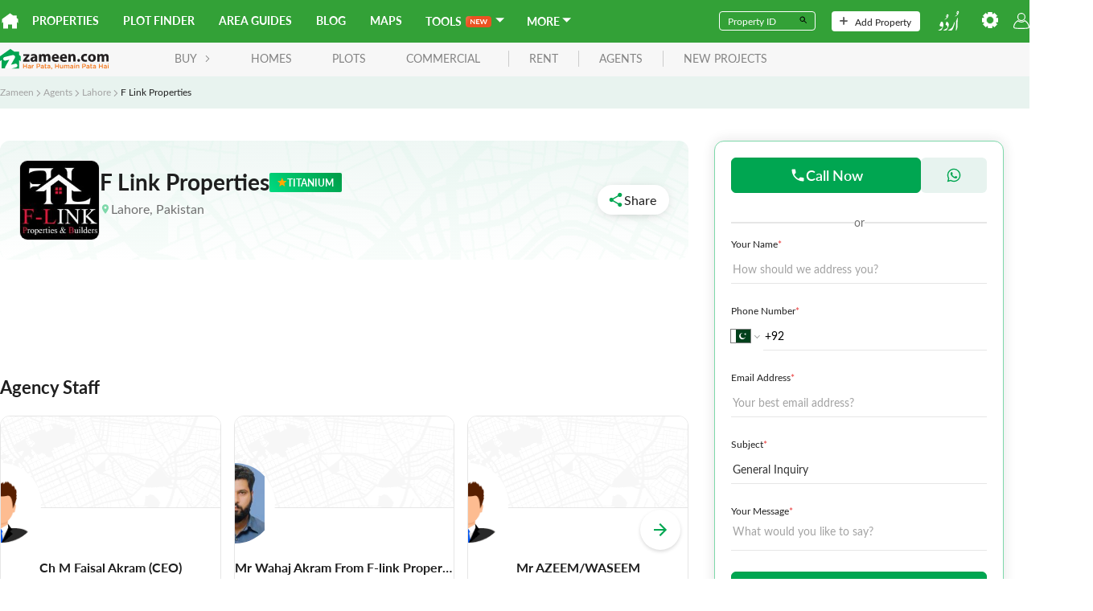

--- FILE ---
content_type: text/css
request_url: https://asset-cdn.zameen.com/_next/static/css/93deabd0785f558b15b5.css
body_size: 7709
content:
.cover-gallery_outerGallery__RN1u4{position:relative;border-radius:8px;overflow:hidden;-webkit-mask-image:radial-gradient(#fff,#000)}@media(max-width:767px){.cover-gallery_outerGallery__RN1u4{border-radius:0}}.cover-gallery_outerGallery__RN1u4 .swiper-slide{aspect-ratio:6/4}.cover-gallery_outerGallery__RN1u4 .swiper-slide img{width:100%;height:100%;object-fit:cover}.cover-gallery_outerGallery__RN1u4 .swiper-container{height:460px}@media(max-width:767px){.cover-gallery_outerGallery__RN1u4 .swiper-container{height:auto}}.cover-gallery_outerGallery__RN1u4 .swiper-container .swiper-slide,.cover-gallery_outerGallery__RN1u4 .swiper-container .swiper-wrapper{height:inherit}.card-vertical_cardVertical__1EBW5{overflow:hidden}.card-vertical_cardBody__5MwjC{-webkit-padding-before:16px;padding-block-start:16px}@media(max-width:767px){.card-vertical_cardBody__5MwjC{-webkit-padding-before:6px;padding-block-start:6px}}.card-vertical_cardHeader__3755u{-webkit-margin-after:12px;margin-block-end:12px}@media(max-width:767px){.card-vertical_cardHeader__3755u{-webkit-margin-after:8px;margin-block-end:8px}}.card-vertical_cardHeader__3755u .card-vertical_cardTitleContainer__19QwX{display:-moz-box;display:flex;-moz-box-align:center;align-items:center;-moz-box-pack:justify;justify-content:space-between}.card-vertical_cardHeader__3755u .card-vertical_cardTitleContainer__19QwX a{color:#707070;-webkit-transition:.16s;-moz-transition:.16s;transition:.16s}.card-vertical_cardHeader__3755u .card-vertical_cardTitleContainer__19QwX a:hover{color:#c32b2a;-webkit-transition:.16s;-moz-transition:.16s;transition:.16s}.card-vertical_cardHeader__3755u .card-vertical_cardTitleContainer__19QwX a:focus svg{fill:currentColor}.card-vertical_cardTitle__2bBJe{font-size:1.375rem;-webkit-margin-after:4px;margin-block-end:4px}@media(max-width:767px){.card-vertical_cardTitle__2bBJe{font-size:16px}.card-vertical_cardTitle__2bBJe small{font-size:12px}}.card-vertical_cardSubTitle__Vh3eS{color:#919699;font-size:1rem;white-space:nowrap;overflow:hidden;text-overflow:ellipsis}@media(max-width:767px){.card-vertical_cardSubTitle__Vh3eS{font-size:12px}}.card-vertical_cardLabel__vZijF{color:#0793ea;font-size:.875rem;font-weight:0;-webkit-margin-after:8px;margin-block-end:8px;text-transform:capitalize}@media(max-width:767px){.card-vertical_cardLabel__vZijF{-webkit-margin-after:4px;margin-block-end:4px}}.card-vertical_cardSpecs___CthH{display:-moz-box;display:flex;font-size:.875rem}.card-vertical_cardSpecs___CthH>*+*{-webkit-margin-start:16px;-moz-margin-start:16px;margin-inline-start:16px}.card-vertical_cardSpecs___CthH>div{display:inherit;-moz-box-align:center;align-items:center}.card-vertical_cardSpecs___CthH svg{fill:#71717a;max-height:18px;-webkit-margin-end:4px;-moz-margin-end:4px;margin-inline-end:4px;max-width:18px;width:18px}.card-vertical_imgSlides__3DqMP{border-radius:8px;height:150px;overflow:hidden;position:relative}@media(max-width:767px){.card-vertical_imgSlides__3DqMP{height:100px}}.card-vertical_imgSlides__3DqMP>img{height:100%;width:100%;object-fit:cover}.card-vertical_floatingLabel__25Y9U{border-radius:4px;color:#fff;-moz-box-align:center;align-items:center;display:-moz-box;display:flex;font-size:.875rem;font-weight:700;inset-inline-start:8px;padding:4px 8px;position:absolute;text-align:center;text-transform:uppercase}.card-vertical_floatingLabel__25Y9U>*+*{-webkit-margin-start:4px;-moz-margin-start:4px;margin-inline-start:4px}.card-vertical_cues__1GfO2{position:absolute;inset-inline-start:8px;bottom:8px}.card-vertical_cues__1GfO2>*{background-color:rgba(0,0,0,.7);position:static}.card-vertical_hot__2qGlN{background-color:rgba(194,41,41,.8);padding:5px 10px;top:8px}.card-vertical_iconSvg__28Phe{max-height:1.125rem;max-width:1.125rem;vertical-align:text-top;width:1.125rem}.card-vertical_iconHeart__sw12J{fill:none;stroke:currentColor;stroke-width:2}.card-vertical_cardImgEmptyContainer__1mkqC{background-color:#f1f2f2;height:100%}.card-vertical_cardImgEmptySvg__2M7ap{position:absolute;inset-inline-end:8px;bottom:8px}.card-vertical_galleryEmptyContainer__3Oawq{background-color:#f1f2f2;height:100%;display:grid;place-content:center}.fullscreen-modal_ReactModal__Content__ksADk{inset-inline-start:0;inset-inline-end:0;margin:auto}.fullscreen-modal_ReactModal__Overlay__1qq67{position:fixed;display:-moz-box;display:flex;-moz-box-pack:center;justify-content:center;-moz-box-align:center;align-items:center;inset:0;background-color:rgba(0,0,0,.9);z-index:102}.fullscreen-modal_downloadIcon__1bXtP{position:absolute;top:20px;left:20px;z-index:9999}.fullscreen-modal_downloadIcon__1bXtP button{border-radius:50%;padding:6px}.close_close__207Uv{overflow:hidden;position:absolute;border:0;padding:0;inline-size:var(--close-size,2em);aspect-ratio:1;border-radius:50%;background:#fff;color:var(--close-color,#1f1f1f);font:inherit;text-indent:100%;cursor:pointer;top:24px;inset-inline-end:24px;z-index:2}.close_close__207Uv svg{position:absolute;inset:0}.image-gallery-with-thumbnails_gallerySlide__2nnwn{width:96vw;height:75vh;height:75dvh;margin-bottom:var(--bottom-space,32px)}.image-gallery-with-thumbnails_gallerySlide__2nnwn [class^=swiper-wrapper]{text-align:center;height:inherit}.image-gallery-with-thumbnails_gallerySlide__2nnwn [class^=swiper-wrapper] [class^=swiper-slide]{display:-moz-box;display:flex;-moz-box-pack:center;justify-content:center;-moz-box-align:center;align-items:center}.image-gallery-with-thumbnails_gallerySlide__2nnwn [class^=swiper-wrapper] [class^=swiper-slide]>img{max-height:100%;max-width:100%}.highlights_highlights__2ZuZc .highlights_heading__1ChXU{font-size:1rem}@media(min-width:991px){.highlights_highlights__2ZuZc>*{-webkit-border-before:1px solid #edf2f7;border-block-start:1px solid #edf2f7;padding-block:.75rem}.highlights_highlights__2ZuZc>:first-child{-webkit-padding-before:0;padding-block-start:0;-webkit-border-before:0;border-block-start:0}}@media(min-width:991px)and (max-width:1024px)and (min-width:991px){.highlights_highlights__2ZuZc>*{padding-block:.5rem}}@media(max-width:991px){.highlights_highlights__2ZuZc{display:grid;grid-auto-columns:minmax(280px,.8fr);grid-auto-flow:column;grid-gap:16px;overflow-x:scroll;-ms-scroll-snap-type:x mandatory;scroll-snap-type:x mandatory;scrollbar-width:none;-webkit-padding-after:2px;padding-block-end:2px}.highlights_highlights__2ZuZc::-webkit-scrollbar{width:0}.highlights_highlights__2ZuZc>[class^=highlights-card]{border:1px solid #e6e6e6;border-radius:10px;padding:6px;scroll-snap-align:start;max-height:150px}.highlights_highlights__2ZuZc>[class^=highlights-card] [class^=link-with-icon]{display:-moz-box;display:flex;-moz-box-pack:end;justify-content:flex-end}.highlights_highlights__2ZuZc>.highlights_exploreMore__eY6SY{align-self:stretch;border-radius:10px;display:-moz-box;display:flex;max-width:-webkit-max-content;max-width:-moz-max-content;max-width:max-content;scroll-snap-align:end}.highlights_highlights__2ZuZc>.highlights_exploreMore__eY6SY>*{align-self:inherit;-moz-box-align:center;align-items:center;-moz-box-orient:vertical;-moz-box-direction:reverse;flex-direction:column-reverse;-moz-box-pack:center;justify-content:center;padding:16px 24px}.highlights_highlights__2ZuZc>.highlights_exploreMore__eY6SY>:hover svg{-webkit-transform:rotate(90deg) translate(2px);-moz-transform:rotate(90deg) translate(2px);transform:rotate(90deg) translate(2px)}.highlights_highlights__2ZuZc>.highlights_exploreMore__eY6SY svg{width:2rem;height:2rem;-webkit-transform:rotate(90deg);-moz-transform:rotate(90deg);transform:rotate(90deg)}}.highlights_highlightTitle__2oG4o{font-size:1rem;margin-block:0}.highlights_highlightSubtitle__3x5Lj{color:#707070}.highlights_highlightHeader__3FqYB{-webkit-padding-after:16px;padding-block-end:16px}@media(max-width:991px){.highlights_highlightHeader__3FqYB{display:none}}.highlights_highlightHeader__3FqYB .highlights_iconCircle__3zOB2{width:48px;height:48px;border-radius:100%;border:1px solid #edf2f7;-webkit-margin-end:14px;-moz-margin-end:14px;margin-inline-end:14px}.highlights_startSearching__gzQ-Q{-webkit-margin-start:auto;-moz-margin-start:auto;margin-inline-start:auto}.highlights_startSearching__gzQ-Q .highlights_purpose__BMN8B{color:#707070}.highlights_startSearching__gzQ-Q a{font-size:.85rem;font-weight:600}.highlights_startSearching__gzQ-Q a svg{width:.75rem;height:.75rem;fill:currentColor;-webkit-margin-start:10px;-moz-margin-start:10px;margin-inline-start:10px;-webkit-margin-before:2px;margin-block-start:2px}.highlights_exploreMore__eY6SY{text-align:end}@media(max-width:1024px)and (min-width:991px){.highlights_exploreMore__eY6SY{-webkit-padding-after:0;padding-block-end:0}}.highlights_exploreMore__eY6SY a svg{width:1em;height:1em}@media(min-width:991px){.highlights_exploreMore__eY6SY a svg{-webkit-margin-start:4px;-moz-margin-start:4px;margin-inline-start:4px;-webkit-margin-before:1px;margin-block-start:1px}}@media(max-width:991px)and (min-width:768px){.highlights_highlightImageList__sgMhC{-moz-box-orient:vertical;-moz-box-direction:normal;flex-direction:column}.highlights_highlightImageList__sgMhC>*+*{-webkit-margin-start:0!important;-moz-margin-start:0!important;margin-inline-start:0!important;-webkit-margin-before:1rem;margin-block-start:1rem}}@media(max-width:767px){.highlights_highlightImageList__sgMhC{display:none}}@media(max-width:375px){.highlights_highlightImageList__sgMhC{-moz-box-orient:vertical;-moz-box-direction:normal;flex-direction:column}.highlights_highlightImageList__sgMhC>*+*{-webkit-margin-start:0!important;-moz-margin-start:0!important;margin-inline-start:0!important;-webkit-margin-before:1rem;margin-block-start:1rem}}.highlights_highlightImageList__sgMhC .highlights_highlightImageGrid__oMS2F{-moz-box-flex:0;flex-grow:0;flex-shrink:0;flex-basis:-moz-calc(50% - .5rem);flex-basis:calc(50% - .5rem);padding-inline:0;text-align:start}.highlights_highlightImage__2pwTR{height:128px;overflow:hidden;position:relative;border-radius:8px;-webkit-margin-after:6px;margin-block-end:6px;-moz-box-align:center;align-items:center}.highlights_highlightImage__2pwTR .highlights_imageText__3ic9j{position:absolute;top:0;inset-inline-start:0;color:#fff;font-size:1.15rem;z-index:2;width:100%;height:100%;cursor:pointer}.highlights_highlightImage__2pwTR>.highlights_pin__jrKkB{position:absolute;inset-inline-start:50%;top:50%;-webkit-transform:translate(-50%,-50%);-moz-transform:translate(-50%,-50%);transform:translate(-50%,-50%);z-index:10}.highlights_highlightImage__2pwTR.highlights_overlay__3YyQ_:before{background-color:rgba(47,23,23,.3);content:"";width:100%;height:100%;inset-inline-start:0;position:absolute;top:0;z-index:1}.highlights_highlightImage__2pwTR>img{width:100%;height:100%;object-fit:cover;-webkit-transform:scale(1);-moz-transform:scale(1);transform:scale(1);-webkit-transition:-webkit-transform .15s ease-out;transition:-webkit-transform .15s ease-out;-moz-transition:transform .15s ease-out,-moz-transform .15s ease-out;transition:transform .15s ease-out;transition:transform .15s ease-out,-webkit-transform .15s ease-out,-moz-transform .15s ease-out}.highlights_highlightImage__2pwTR:hover>img{-webkit-transform:scale(1.1);-moz-transform:scale(1.1);transform:scale(1.1);-webkit-transition:-webkit-transform .2s ease-in;transition:-webkit-transform .2s ease-in;-moz-transition:transform .2s ease-in,-moz-transform .2s ease-in;transition:transform .2s ease-in;transition:transform .2s ease-in,-webkit-transform .2s ease-in,-moz-transform .2s ease-in}.highlights_mapIllustration__jjLqo{-webkit-filter:saturate(.7);filter:saturate(.7)}.highlights_outlineLinkWithIcon__2rPwf{border:1px solid #0793ea;border-radius:10px;padding:10px}.highlights_outlineLinkWithIcon__2rPwf:hover{text-decoration:none}@media(min-width:768px){.highlights_outlineLinkWithIcon__2rPwf{border-radius:4px}}.highlights-card_card__52yVe{flex-wrap:wrap}.highlights-card_card__52yVe>.highlights-card_icon__1dzp2{width:48px;height:48px;border-radius:100%;border:1px solid #edf2f7;-webkit-margin-end:14px;-moz-margin-end:14px;margin-inline-end:14px;position:relative}.highlights-card_card__52yVe>.highlights-card_icon__1dzp2 svg{width:24px;height:24px;fill:#00a651}.highlights-card_card__52yVe>.highlights-card_icon__1dzp2.highlights-card_dimmed__A0miC{fill:#9ca3af}.highlights-card_card__52yVe>.highlights-card_icon__1dzp2 .highlights-card_microBadge__314V1{background-color:#00a651;border-radius:3px;color:#fff;font-size:.5rem;font-weight:700;padding:.2em .4em .25em;position:absolute;text-transform:uppercase;top:-2px;inset-inline-end:-6px}.highlights-card_card__52yVe.highlights-card_mobileCard__2dyRS .highlights-card_startSearching__16n-w{font-size:1rem}.highlights-card_highlightSubtitle__1Znsn{color:#1f1f1f;-webkit-margin-after:6px;margin-block-end:6px}@media(max-width:991px){.highlights-card_hightlightPrice__uLmqx{-moz-box-flex:1;flex:1 1}}@media(max-width:640px){.highlights-card_hightlightPrice__uLmqx .highlights-card_leftAlignXs__3beGF{-moz-box-pack:start!important;justify-content:flex-start!important}}.highlights-card_cardLead__mfRkv{font-weight:600;margin-block:0}@media(max-width:500px){.highlights-card_cardLead__mfRkv{-webkit-margin-after:8px;margin-block-end:8px;font-size:1.2rem}}.highlights-card_cardLead__mfRkv small{font-weight:400}.highlights-card_startSearching__16n-w{-webkit-margin-start:auto;-moz-margin-start:auto;margin-inline-start:auto}@media(max-width:1024px){.highlights-card_startSearching__16n-w{flex-basis:100%;-webkit-padding-start:62px;-moz-padding-start:62px;padding-inline-start:62px}}.highlights-card_startSearching__16n-w a{font-size:.875rem;font-weight:600}.highlights-card_startSearching__16n-w a svg{width:.75rem;height:.75rem;fill:currentColor;-webkit-margin-start:4px;-moz-margin-start:4px;margin-inline-start:4px;-webkit-margin-before:1px;margin-block-start:1px}@media(max-width:1024px){.highlights-card_startSearching__16n-w a{font-size:1rem}}.highlights-card_startSearching__16n-w .highlights-card_link__2--Q5{font-size:.85rem;color:#0793ea;font-weight:600}.highlights-card_startSearching__16n-w .highlights-card_link__2--Q5 .highlights-card_icon__1dzp2{width:12px;height:12px;fill:#0793ea;-webkit-margin-start:10px;-moz-margin-start:10px;margin-inline-start:10px}.highlights-card_startSearching__16n-w .highlights-card_housesLink__mMFOk{display:-moz-box;display:flex;-moz-box-pack:end;justify-content:flex-end;margin-top:.5rem}.highlights-card_purpose__UFwZw{color:#869099;margin-top:2px;-webkit-padding-end:16px;-moz-padding-end:16px;padding-inline-end:16px;text-align:start;font-size:.875rem}.link-with-icon_icon__3sG2w{-moz-box-flex:0;flex:none;width:1.25em;height:1.25em;-webkit-transform:translate(0);-moz-transform:translate(0);transform:translate(0);-webkit-transition:-webkit-transform .1s;transition:-webkit-transform .1s;-moz-transition:transform .1s,-moz-transform .1s;transition:transform .1s;transition:transform .1s,-webkit-transform .1s,-moz-transform .1s;vertical-align:text-bottom}.link-with-icon_iconLeft__3eD7E .link-with-icon_icon__3sG2w{fill:#00a651;-webkit-margin-end:2px;-moz-margin-end:2px;margin-inline-end:2px;width:1.125em;height:1.125em}.link-with-icon_link__1KOL0{display:-moz-inline-box;display:inline-flex;color:var(--link-with-icon-color,#0793ea);font-size:.875rem}.link-with-icon_link__1KOL0:hover{-webkit-text-decoration:var(--underline-link,underline);-moz-text-decoration:var(--underline-link,underline);text-decoration:var(--underline-link,underline)}.link-with-icon_link__1KOL0:hover .link-with-icon_icon__3sG2w{-webkit-transform:translateX(2px);-moz-transform:translateX(2px);transform:translateX(2px);-webkit-transition:-webkit-transform .1s;transition:-webkit-transform .1s;-moz-transition:transform .1s,-moz-transform .1s;transition:transform .1s;transition:transform .1s,-webkit-transform .1s,-moz-transform .1s}.link-with-icon_link__1KOL0.link-with-icon_iconLeft__3eD7E{color:#444;font-size:1rem}.link-with-icon_link__1KOL0.link-with-icon_iconLeft__3eD7E:hover .link-with-icon_icon__3sG2w{-webkit-transform:translate(2px,-2px);-moz-transform:translate(2px,-2px);transform:translate(2px,-2px)}html[dir=rtl] .link-with-icon_link__1KOL0 .link-with-icon_icon__3sG2w{-webkit-transform:scaleX(-1);-moz-transform:scaleX(-1);transform:scaleX(-1)}html[dir=rtl] .link-with-icon_link__1KOL0:hover .link-with-icon_icon__3sG2w{-webkit-transform:scaleX(-1) translateX(2px);-moz-transform:scaleX(-1) translateX(2px);transform:scaleX(-1) translateX(2px);-webkit-transition:-webkit-transform .1s;transition:-webkit-transform .1s;-moz-transition:transform .1s,-moz-transform .1s;transition:transform .1s;transition:transform .1s,-webkit-transform .1s,-moz-transform .1s}html[dir=rtl] .link-with-icon_link__1KOL0.link-with-icon_iconLeft__3eD7E .link-with-icon_icon__3sG2w{-webkit-transform:scaleX(-1);-moz-transform:scaleX(-1);transform:scaleX(-1)}html[dir=rtl] .link-with-icon_link__1KOL0.link-with-icon_iconLeft__3eD7E:hover .link-with-icon_icon__3sG2w{-webkit-transform:scaleX(-1) translate(2px,-2px);-moz-transform:scaleX(-1) translate(2px,-2px);transform:scaleX(-1) translate(2px,-2px)}.overview_overview__DGNBt{-webkit-box-orient:vertical;display:-webkit-box}.overview_truncate__2MsSl{--truncate-height:154px;-webkit-line-clamp:5;max-height:var(--truncate-height);-webkit-transition:max-height .2s;-moz-transition:max-height .2s;transition:max-height .2s;min-height:var(--truncate-height)}.overview_btn__3zKgg{color:#0793ea;padding-inline:0}.overview_btn__3zKgg:focus,.overview_btn__3zKgg:hover{color:#0687d7}.overview_iconDownArrow__33ofJ{-webkit-margin-start:4px;-moz-margin-start:4px;margin-inline-start:4px;width:18px;height:18px;vertical-align:text-bottom}.overview_iconDownArrow__33ofJ.overview_rotated__3oe2K{-webkit-transform:rotate(180deg);-moz-transform:rotate(180deg);transform:rotate(180deg)}.overview_overviewContent__J47Fa{font-size:1rem;color:#707070;overflow:hidden;-webkit-margin-after:8px;margin-block-end:8px}@media(max-width:768px){.overview_overviewContent__J47Fa{font-size:.875rem}}.overview_overviewContent__J47Fa a{color:#0793ea}.overview_overviewContent__J47Fa a:hover{text-decoration:underline}.overview_overviewContent__J47Fa a:visited{color:#0674b8}.overview_overviewContent__J47Fa h2,.overview_overviewContent__J47Fa h3,.overview_overviewContent__J47Fa h4,.overview_overviewContent__J47Fa h5,.overview_overviewContent__J47Fa h6{margin-top:0;color:#1f1f1f}.overview_overviewContent__J47Fa h2{font-size:1.5rem;margin-bottom:.75rem}.overview_overviewContent__J47Fa h3{font-size:1.375rem;margin-bottom:.75rem}.overview_overviewContent__J47Fa h4{font-size:1.25rem;margin-bottom:.75rem}.overview_overviewContent__J47Fa h5{font-size:1.125rem;margin-bottom:.75rem}.overview_overviewContent__J47Fa h6{font-size:1rem;margin-bottom:.75rem}.overview_overviewContent__J47Fa p{font-size:1rem}.overview_overviewContent__J47Fa p:not(:last-child){margin-bottom:1.5rem}.overview_overviewContent__J47Fa ol,.overview_overviewContent__J47Fa ul{font-size:inherit;line-height:1.618;-webkit-padding-start:24px;-moz-padding-start:24px;padding-inline-start:24px;margin-bottom:1.5rem}.overview_overviewContent__J47Fa ol li,.overview_overviewContent__J47Fa ul li{display:list-item}.overview_overviewContent__J47Fa ol ol,.overview_overviewContent__J47Fa ol ul,.overview_overviewContent__J47Fa ul ol,.overview_overviewContent__J47Fa ul ul{margin-block:.25rem}.overview_overviewContent__J47Fa iframe{max-width:720px;margin:1rem auto;width:100%;aspect-ratio:16/9;height:100%;display:block}.overview_cancelIcon__1cQT4{position:absolute;right:10px;top:20px}.overview_propertiesContainerBody__1Fv6F{max-height:560px!important}.overview_bsStickyHeader__lh2O2{position:-webkit-sticky;position:sticky;top:0;background-color:#fff}.table-of-content_tableOfContent__3YRbp{background-color:#f5f5f5;border:1px solid #e6e6e6;padding:.75rem 1rem;border-radius:.25rem;max-width:340px;line-height:1.3;display:inline-block}@media(max-width:768px){.table-of-content_tableOfContent__3YRbp{max-width:none}}.table-of-content_tableOfContent__3YRbp ol,.table-of-content_tableOfContent__3YRbp ul{list-style:none;counter-reset:counter;color:#0793ea;font-size:.875rem}@media(max-width:768px){.table-of-content_tableOfContent__3YRbp ol,.table-of-content_tableOfContent__3YRbp ul{font-size:1rem}}.table-of-content_tableOfContent__3YRbp ol li,.table-of-content_tableOfContent__3YRbp ul li{counter-increment:counter;font-weight:500;-webkit-transition:all .2s;-moz-transition:all .2s;transition:all .2s}.table-of-content_tableOfContent__3YRbp ol li:not(:last-of-type),.table-of-content_tableOfContent__3YRbp ul li:not(:last-of-type){-webkit-margin-after:.75rem;margin-block-end:.75rem}.table-of-content_tableOfContent__3YRbp ol li:before,.table-of-content_tableOfContent__3YRbp ul li:before{content:counter(counter) "- "}.table-of-content_tableOfContent__3YRbp ol ul,.table-of-content_tableOfContent__3YRbp ul ul{-webkit-margin-before:.625rem;margin-block-start:.625rem;-webkit-margin-start:.625rem;-moz-margin-start:.625rem;margin-inline-start:.625rem}.table-of-content_tableOfContent__3YRbp ol ul li:not(:last-of-type),.table-of-content_tableOfContent__3YRbp ul ul li:not(:last-of-type){-webkit-margin-after:.5rem;margin-block-end:.5rem}.table-of-content_tableOfContent__3YRbp .table-of-content_listItems__2WS-Z{height:0;overflow:hidden}.table-of-content_tableOfContent__3YRbp .table-of-content_listItems__2WS-Z.table-of-content_active__2oX3q{height:auto;overflow:visible;overflow:initial}.lazy-load-image-background.blur{-webkit-filter:blur(15px);filter:blur(15px)}.lazy-load-image-background.blur.lazy-load-image-loaded{-webkit-filter:blur(0);filter:blur(0);-webkit-transition:-webkit-filter .3s;transition:-webkit-filter .3s;-moz-transition:filter .3s;transition:filter .3s;transition:filter .3s,-webkit-filter .3s}.lazy-load-image-background.blur>img{opacity:0}.lazy-load-image-background.blur.lazy-load-image-loaded>img{opacity:1;-webkit-transition:opacity .3s;-moz-transition:opacity .3s;transition:opacity .3s}.image-card_card__3ExsY figure{-moz-box-align:end;align-items:flex-end;border-radius:10px;display:-moz-box;display:flex;-moz-box-flex:1;flex:1 1;overflow:hidden;position:relative;scroll-snap-align:start;height:168px;-webkit-mask-image:-webkit-radial-gradient(#fff,#000)}@media(max-width:640px){.image-card_card__3ExsY figure{height:100px;-webkit-margin-after:0;margin-block-end:0}}.image-card_card__3ExsY figure>img{width:100%;height:100%;object-fit:cover;-webkit-transform:scale(1);-moz-transform:scale(1);transform:scale(1);-webkit-transition:-webkit-transform .15s ease-out;transition:-webkit-transform .15s ease-out;-moz-transition:transform .15s ease-out,-moz-transform .15s ease-out;transition:transform .15s ease-out;transition:transform .15s ease-out,-webkit-transform .15s ease-out,-moz-transform .15s ease-out;z-index:-2}.image-card_card__3ExsY figure:hover>img{-webkit-transform:scale(1.1);-moz-transform:scale(1.1);transform:scale(1.1);-webkit-transition:-webkit-transform .2s ease-in;transition:-webkit-transform .2s ease-in;-moz-transition:transform .2s ease-in,-moz-transform .2s ease-in;transition:transform .2s ease-in;transition:transform .2s ease-in,-webkit-transform .2s ease-in,-moz-transform .2s ease-in}.image-card_card__3ExsY figure:before{background-color:rgba(47,23,23,.3);content:"";width:100%;height:100%;inset-inline-start:0;position:absolute;top:0;z-index:-1}.image-card_card__3ExsY figure .image-card_imageCardTitle__wRGKK{position:absolute;bottom:0;inset-inline-start:0;color:#fff;padding:10px 14px;font-size:1rem;font-weight:600;width:100%;line-height:1.3}@media(max-width:640px){.image-card_card__3ExsY .image-card_cardTitleText__2lJTr{font-size:1.1em}}.image-card_cardTitle__3Rf0l{-moz-box-flex:1;flex-grow:1;font-size:1.125rem}.image-card_cardTitle__3Rf0l,.society-map_iframeContainer__11lSV{-moz-box-align:end;align-items:flex-end;display:-moz-box;display:flex}.society-map_iframeContainer__11lSV{border-radius:10px;height:600px;-moz-box-pack:center;justify-content:center;overflow:hidden;position:relative;background-color:hsla(0,0%,83%,.278);-webkit-mask-image:-webkit-radial-gradient(#fff,#000)}.society-map_iframeContainer__11lSV:after{background-color:rgba(50,26,77,.1);content:"";width:100%;height:100%;inset-inline-start:0;position:absolute;top:0}.society-map_iframeContainer__11lSV.society-map_isInteractive__5ciF7:after{display:none}@media(max-width:640px){.society-map_iframeContainer__11lSV{height:490px}}.society-map_iframe__2k5Tf{border:0;width:100%;height:inherit}.society-map_button__1OcrG{-moz-box-align:center;align-items:center;background-color:#fff;border-radius:50px;-webkit-box-shadow:0 2px 8px -4px rgba(0,0,0,.4);box-shadow:0 2px 8px -4px rgba(0,0,0,.4);display:-moz-box;display:flex;font-size:1.125rem;font-weight:600;bottom:1.625rem;inset-inline-start:40%;padding:8px;-webkit-padding-end:16px;-moz-padding-end:16px;padding-inline-end:16px;position:absolute;z-index:1}.society-map_button__1OcrG>*+*{-webkit-margin-start:8px;-moz-margin-start:8px;margin-inline-start:8px}@media(max-width:640px){.society-map_button__1OcrG{font-size:1rem;padding-block:4px;-webkit-padding-end:8px;-moz-padding-end:8px;padding-inline-end:8px;inset-inline-start:12px;bottom:13px}}.society-map_icon__ao4PI{background-color:#085e9a;border-radius:50%;padding:4px;width:30px;height:30px;display:table;text-align:center}@media(max-width:640px){.society-map_icon__ao4PI{width:20px;height:20px}}.society-map_icon__ao4PI>svg{width:18px;height:auto;max-height:18px;fill:#fff;vertical-align:middle}@media(max-width:640px){.society-map_icon__ao4PI>svg{width:16px;max-height:16px}}.society-map_placeHolderImage__1fD4K:after{content:"";background:url(https://asset-cdn.zameen.com/_next/static/legacy/public/images/common/mapPlaceholder.png) 50%/cover no-repeat;position:absolute;height:100%;width:100%;left:0;z-index:25;border-radius:8px;-webkit-filter:blur(3px);filter:blur(3px)}.society-map_placeHolderImage__1fD4K .society-map_mapPlaceHolderText__1_dGc{background-color:#fff;border-radius:4px;font-size:16px;-webkit-box-shadow:0 2px 8px -4px rgba(0,0,0,.4);box-shadow:0 2px 8px -4px rgba(0,0,0,.4);-webkit-transform:translate(-50%,-50%);-moz-transform:translate(-50%,-50%);transform:translate(-50%,-50%);position:absolute;inset-block-start:50%;border-radius:100px;inset-inline-start:50%;z-index:26}.society-map_placeHolderImage__1fD4K .society-map_mapPlaceHolderText__1_dGc:hover{background-color:#00a651}@media(max-width:768px){.society-map_placeHolderImage__1fD4K .society-map_mapPlaceHolderText__1_dGc{grid-gap:3px;gap:3px;font-size:14px;padding:8px 12px}}.rc-collapse-motion{-webkit-transition:height .3s,opacity .3s;-moz-transition:height .3s,opacity .3s;transition:height .3s,opacity .3s}.rc-collapse-content-hidden{display:none}.rc-collapse{background-color:#f7f7f7;border-radius:3px;border:1px solid #d9d9d9}.rc-collapse>.rc-collapse-item{border-top:1px solid #d9d9d9}.rc-collapse>.rc-collapse-item:first-child{border-top:none}.rc-collapse>.rc-collapse-item>.rc-collapse-header{display:-moz-box;display:flex;-moz-box-align:center;align-items:center;line-height:22px;padding:10px 16px;color:#666;cursor:pointer}.rc-collapse>.rc-collapse-item>.rc-collapse-header .arrow{display:inline-block;content:"\20";width:0;height:0;font-size:0;line-height:0;border-top:3px solid transparent;border-bottom:3px solid transparent;border-left:4px solid #666;vertical-align:middle;margin-right:8px}.rc-collapse>.rc-collapse-item>.rc-collapse-header .rc-collapse-extra{margin:0 16px 0 auto}.rc-collapse>.rc-collapse-item .rc-collapse-header-collapsible-only{cursor:default}.rc-collapse>.rc-collapse-item .rc-collapse-header-collapsible-only .rc-collapse-header-text{cursor:pointer}.rc-collapse>.rc-collapse-item-disabled>.rc-collapse-header{cursor:not-allowed;color:#999;background-color:#f3f3f3}.rc-collapse-content{overflow:hidden;color:#666;padding:0 16px;background-color:#fff}.rc-collapse-content>.rc-collapse-content-box{margin-top:16px;margin-bottom:16px}.rc-collapse-item:last-child>.rc-collapse-content{border-radius:0 0 3px 3px}.rc-collapse>.rc-collapse-item-active>.rc-collapse-header .arrow{position:relative;top:2px;border-left:3px solid transparent;border-right:3px solid transparent;border-top:4px solid #666;margin-right:6px}.accordion-collapse_accordionMain__2bjnZ{-webkit-box-shadow:0 0 5px rgba(0,0,0,.078);box-shadow:0 0 5px rgba(0,0,0,.078);border:none!important;border-radius:6px;overflow:hidden;-webkit-transition:all .4s;-moz-transition:all .4s;transition:all .4s}.accordion-collapse_accordionMain__2bjnZ [class~=rc-collapse-header][aria-expanded~=true] i{-webkit-transform:rotate(-180deg);-moz-transform:rotate(-180deg);transform:rotate(-180deg)}.accordion-collapse_accordionHeader__H7Wyj{background-color:#fff;font-size:1rem;font-weight:600;color:#1f1f1f!important;padding:16px!important;-moz-box-orient:horizontal;-moz-box-direction:reverse;flex-direction:row-reverse;-moz-box-pack:justify;justify-content:space-between}@media(min-width:641px){.accordion-collapse_accordionHeader__H7Wyj{font-size:1.125rem;padding:20px!important}}.accordion-collapse_accordionHeader__H7Wyj i{margin:0!important;-webkit-transition:all .3s;-moz-transition:all .3s;transition:all .3s}.accordion-collapse_accordionContent__3U7bx{border-color:#e6e6e6!important;line-height:1.375rem}.accordion-collapse_accordionContent__3U7bx [class^=rc-collapse-content]{background-color:#fafafa;color:#707070}.accordion-collapse_accordionContent__3U7bx p>a{color:#0793ea}.accordion-collapse_table__2JM5m{border-collapse:collapse;font-size:14px;-webkit-margin-start:-1rem;-moz-margin-start:-1rem;margin-inline-start:-1rem;margin-block:-1rem;width:-moz-calc(100% + 2rem);width:calc(100% + 2rem)}.accordion-collapse_table__2JM5m tr>td,.accordion-collapse_table__2JM5m tr>th{border-top:1px solid #f0f0f0;padding:8px 16px}.accordion-collapse_table__2JM5m tr>th{background-color:#fff}.accordion-collapse_table__2JM5m>div{color:#707070!important;margin-top:20px;margin-bottom:20px;padding-inline:4px}.accordion-collapse_table__2JM5m tr>td{padding-block:16px}.accordion-collapse_table__2JM5m ul{list-style-type:disc;-webkit-margin-start:30px;-moz-margin-start:30px;margin-inline-start:30px;margin-top:10px}.accordion-collapse_table__2JM5m ul li{display:list-item}.accordion-collapse_table__2JM5m a{text-decoration:underline;color:#00a651}.list-group_listGroup__W5qnI>*,.list-group_listGroupHead__3gSB8>*{-moz-box-flex:1;flex:1 1;font-size:1.125rem;padding:10px 12px}@media(max-width:640px){.list-group_listGroup__W5qnI>*,.list-group_listGroupHead__3gSB8>*{font-size:1rem}}.list-group_listGroup__W5qnI>:first-child,.list-group_listGroupHead__3gSB8>:first-child{flex-basis:24ch}@media(max-width:991px){.list-group_listGroup__W5qnI>:first-child,.list-group_listGroupHead__3gSB8>:first-child{flex-basis:14ch;flex-shrink:0}}@media(max-width:640px){.list-group_listGroup__W5qnI>:first-child,.list-group_listGroupHead__3gSB8>:first-child{-webkit-border-end:1px solid #e4e4e4;-moz-border-end:1px solid #e4e4e4;border-inline-end:1px solid #e4e4e4}}.list-group_listGroupHead__3gSB8{border-radius:4px 4px 0 0;position:relative;z-index:1}@media(min-width:641px){.list-group_listGroupHead__3gSB8>*{padding-block:18px}}@media(max-width:640px){.list-group_listGroupHead__3gSB8{background-color:#f5fcf8}}.list-group_listGroupHead__3gSB8 svg{fill:#00a651;-moz-box-flex:0;flex:none;width:1.2em;height:1.2em}.list-group_listGroup__W5qnI{display:-moz-box;display:flex;-moz-box-align:stretch;align-items:stretch;line-height:1.1;position:relative}.list-group_listGroup__W5qnI:hover{background-color:#f3f4f6;-webkit-transition:background-color .15s;-moz-transition:background-color .15s;transition:background-color .15s;margin-inline:-20px;padding-inline:20px}@media(max-width:640px){.list-group_listGroup__W5qnI:hover{margin-inline:0;padding-inline:0}}.list-group_listGroup__W5qnI>*{display:-moz-box;display:flex;-webkit-border-before:1px solid #e6e6e6;border-block-start:1px solid #e6e6e6}@media(min-width:641px){.list-group_listGroup__W5qnI>*{padding-block:16px}}.list-group_listGroup__W5qnI:last-of-type{border-end-start-radius:4px;border-end-end-radius:4px}.list-group_listGroupHeadTable__34I6S>*,.list-group_listGroupTable__wS0fM>*{font-size:1.125rem;padding:10px 12px}@media(max-width:640px){.list-group_listGroupHeadTable__34I6S>*,.list-group_listGroupTable__wS0fM>*{font-size:1rem}.list-group_listGroupHeadTable__34I6S>:first-child,.list-group_listGroupTable__wS0fM>:first-child{-webkit-border-end:1px solid #e4e4e4;-moz-border-end:1px solid #e4e4e4;border-inline-end:1px solid #e4e4e4}}.list-group_listGroupHeadTable__34I6S{border-radius:4px 4px 0 0;position:relative;z-index:1}@media(min-width:641px){.list-group_listGroupHeadTable__34I6S>*{padding-block:18px}}@media(max-width:640px){.list-group_listGroupHeadTable__34I6S{background-color:#f5fcf8}}.list-group_listGroupHeadTable__34I6S svg{fill:#00a651;-moz-box-flex:0;flex:none;width:1.2em;height:1.2em}.list-group_listGroupTable__wS0fM{line-height:1.1;position:relative}.list-group_listGroupTable__wS0fM:hover{background-color:#f3f4f6;-webkit-transition:background-color .15s;-moz-transition:background-color .15s;transition:background-color .15s}@media(max-width:640px){.list-group_listGroupTable__wS0fM:hover{margin-inline:0;padding-inline:0}}.list-group_listGroupTable__wS0fM>*{-webkit-border-before:1px solid #e6e6e6;border-block-start:1px solid #e6e6e6}@media(min-width:641px){.list-group_listGroupTable__wS0fM>*{padding-block:16px}}.list-group_listGroupTable__wS0fM:last-of-type{border-end-start-radius:4px;border-end-end-radius:4px}.list-group_lead__1ndna{font-weight:700;font-size:1.125rem;line-height:1.2}@media(max-width:640px){.list-group_lead__1ndna{font-size:1.05rem}}.list-group_lead__1ndna small{font-weight:400}.list-group_textLink__xwadx{color:#0793ea;font-size:.875rem;-moz-box-pack:end;justify-content:flex-end;-webkit-padding-end:0;-moz-padding-end:0;padding-inline-end:0}@media(max-width:640px){.list-group_textLink__xwadx{position:relative}}.list-group_textLink__xwadx .list-group_icon__vaPsA{-webkit-transform:translateX(0);-moz-transform:translateX(0);transform:translateX(0);-webkit-transition:-webkit-transform .15s;transition:-webkit-transform .15s;-moz-transition:transform .15s,-moz-transform .15s;transition:transform .15s;transition:transform .15s,-webkit-transform .15s,-moz-transform .15s;vertical-align:middle;fill:currentcolor;width:18px;height:18px;position:relative}@media(max-width:640px){.list-group_textLink__xwadx .list-group_icon__vaPsA{position:absolute;inset-inline-end:-5px;inset-block:0;margin:auto;max-height:20px;width:20px;fill:#0793ea}}.list-group_textLink__xwadx:hover{text-decoration:underline}.list-group_textLink__xwadx:hover svg{-webkit-transform:translateX(2px);-moz-transform:translateX(2px);transform:translateX(2px);-webkit-transition:-webkit-transform .15s;transition:-webkit-transform .15s;-moz-transition:transform .15s,-moz-transform .15s;transition:transform .15s;transition:transform .15s,-webkit-transform .15s,-moz-transform .15s}@media(max-width:640px){.list-group_textLink__xwadx{font-size:1rem}.list-group_textLink__xwadx svg{width:14px;height:auto;max-height:14px}}html[dir=rtl] .list-group_textLink__xwadx .list-group_icon__vaPsA{-webkit-transform:scaleX(-1) translateX(0);-moz-transform:scaleX(-1) translateX(0);transform:scaleX(-1) translateX(0)}html[dir=rtl] .list-group_textLink__xwadx .list-group_icon__vaPsA,html[dir=rtl] .list-group_textLink__xwadx:hover svg{-webkit-transition:-webkit-transform .15s;transition:-webkit-transform .15s;-moz-transition:transform .15s,-moz-transform .15s;transition:transform .15s;transition:transform .15s,-webkit-transform .15s,-moz-transform .15s}html[dir=rtl] .list-group_textLink__xwadx:hover svg{-webkit-transform:scaleX(-1) translateX(2px);-moz-transform:scaleX(-1) translateX(2px);transform:scaleX(-1) translateX(2px)}.list-group_featureLocalitiesOuter__2lY2l{border:1px solid #e6e6e6;border-radius:4px;padding-inline:20px;background-color:#fff}@media(max-width:640px){.list-group_featureLocalitiesOuter__2lY2l{border-inline:0;border-radius:0;padding-inline:0}}.explore-area_explore__8DRN5,.explore-area_iframe__19CPv{border:0;border-radius:10px;width:100%;height:600px;pointer-events:none}.explore-area_explore__8DRN5{overflow:hidden;pointer-events:auto;-webkit-mask-image:-webkit-radial-gradient(#fff,#000)}.explore-area_pillsOverlay__98cgS{position:absolute;z-index:22;-webkit-padding-start:20px;-moz-padding-start:20px;padding-inline-start:20px;-webkit-padding-before:20px;padding-block-start:20px;width:100%}@media(max-width:640px){.explore-area_pillsOverlay__98cgS{padding-inline:12px;bottom:var(--position-bottom,auto);bottom:var(--position-bottom,initial);width:100%}}.explore-area_mapOverlayTrigger__32YQL{background-color:rgba(50,26,77,.1);border-radius:10px;display:-moz-box;display:flex;-moz-box-pack:center;justify-content:center;position:absolute;inset:0;width:100%;z-index:20}.explore-area_mapboxOverlay__1BS41{width:100vw;height:100vh}.explore-area_mapboxOverlay__1BS41>div:last-child>div:last-child{width:inherit!important;height:inherit!important}.explore-area_mapboxOverlay__1BS41>div:last-child>.explore-area_btnGroupPills__cg7Qf{display:grid;grid-auto-flow:column;padding:.25rem 1rem;position:fixed;top:8%;width:100%;z-index:20}.explore-area_mapboxOverlay__1BS41>div:last-child>.explore-area_btnGroupPills__cg7Qf:after{content:"";display:block;width:16px}.explore-area_mapboxOverlay__1BS41>div:last-child>.explore-area_btnGroupPills__cg7Qf [class^=link-pill-button_btn]{--btnBg:#fff;-webkit-box-shadow:0 2px 8px -4px rgba(0,0,0,.4);box-shadow:0 2px 8px -4px rgba(0,0,0,.4)}.explore-area_mapboxOverlay__1BS41>div:last-child>.explore-area_btnGroupPills__cg7Qf [class*=link-pill-button_active]{--btnBg:#ecf5f2}.explore-area_mapboxOverlay__1BS41>div:last-child [class^=mapbox_mapNavigation]{top:auto;bottom:96px}.explore-area_placeHolderImage__3-IIH:after{content:"";background:url(https://asset-cdn.zameen.com/_next/static/legacy/public/images/common/mapPlaceholder.png) 50%/cover no-repeat;position:absolute;height:100%;width:100%;left:0;z-index:25;border-radius:8px;-webkit-filter:blur(3px);filter:blur(3px)}.explore-area_placeHolderImage__3-IIH .explore-area_mapPlaceHolderText__1hwpF{background-color:#fff;border-radius:4px;font-size:16px;-webkit-box-shadow:0 2px 8px -4px rgba(0,0,0,.4);box-shadow:0 2px 8px -4px rgba(0,0,0,.4);-webkit-transform:translate(-50%,-50%);-moz-transform:translate(-50%,-50%);transform:translate(-50%,-50%);position:absolute;inset-block-start:50%;border-radius:100px;inset-inline-start:50%;z-index:26}.explore-area_placeHolderImage__3-IIH .explore-area_mapPlaceHolderText__1hwpF html[dir=rtl]{inset-inline-start:0}.explore-area_placeHolderImage__3-IIH .explore-area_mapPlaceHolderText__1hwpF:hover{background-color:#00a651}@media(max-width:768px){.explore-area_placeHolderImage__3-IIH .explore-area_mapPlaceHolderText__1hwpF{grid-gap:3px;gap:3px;font-size:14px;padding:8px 12px}}html[dir=rtl] .explore-area_placeHolderImage__3-IIH .explore-area_mapPlaceHolderText__1hwpF{inset-inline-start:5%}.amenities_amenities__2PpP1{padding-block:16px;text-align:center}.amenities_amenities__2PpP1 svg{width:64px;height:64px}@media(max-width:640px){.amenities_amenities__2PpP1 svg{background-color:#fff;border-radius:50%;-webkit-box-shadow:0 2px 4px rgba(0,0,0,.15);box-shadow:0 2px 4px rgba(0,0,0,.15);width:48px;height:48px;padding:4px}}.amenities_title__2Jeqs{padding-block:8px;text-transform:capitalize}@media(max-width:640px){.amenities_title__2Jeqs{font-size:.9rem}}.payment-plan_thumb__DfhDt{background-color:var(--thumb-background-color,#edf2f7);border:var(--thumb-border,4px solid #edf2f7)}.payment-plan_thumb__DfhDt:hover{border:4px solid #00a651}.payment-plan_thumb__DfhDt img{--payment-thumb-height:290px;height:var(--payment-thumb-height);width:100%;object-fit:contain}@media(min-width:769px){.payment-plan_thumb__DfhDt img{--payment-thumb-height:420px}}.payment-plan_imgSingle__1XbPv{background-color:#f7f7f8}@media(min-width:481px){.payment-plan_imgSingle__1XbPv{padding:1rem}}.payment-plan_downloadIcon__S1TOC{position:absolute;top:10px;right:10px}.payment-plan_downloadIcon__S1TOC button{border-radius:50%;padding:6px}.tag_tag__rZibj{display:-moz-box;display:flex;-moz-box-align:center;align-items:center;padding:var(--tag-padding,6px 10px);border-radius:var(--tag-border-radius,2px);background-color:var(--tag-bg-color,#e6e6e6);grid-gap:var(--tag-gap,4px);gap:var(--tag-gap,4px);background-blend-mode:overlay;color:var(--tag-text-color,#1f1f1f);font-size:var(--tag-font-size,.75rem);font-weight:700;text-transform:uppercase}@media(max-width:768px){.tag_tag__rZibj{border-radius:3px;font-size:.714rem;padding:var(--tag-padding,4px 10px)}}.tag_hot__oCFU-{--tag-text-color:#fff;--tag-bg-color:#c32b2a;background-image:-webkit-gradient(linear,left top,right top,from(hsla(0,0%,100%,.6)),to(rgba(0,0,0,.2)));background-image:-moz-linear-gradient(left,hsla(0,0%,100%,.6),rgba(0,0,0,.2));background-image:linear-gradient(90deg,hsla(0,0%,100%,.6),rgba(0,0,0,.2))}.tag_verified__21ket{--tag-bg-color:#e4f3fc;--tag-text-color:#0793ea;text-transform:none}.tag_danger__1M_66{--tag-bg-color:#c32b2a10;--tag-text-color:#c32b2a;text-transform:none}.tag_featured__2na-C{background-color:#c32b2a;--tag-text-color:#fff}.tag_titanium__1HN1j{--tag-bg-color:#eaeaea;background-image:-webkit-gradient(linear,left top,right top,from(hsla(0,0%,100%,.6)),to(rgba(0,0,0,.2)));background-image:-moz-linear-gradient(left,hsla(0,0%,100%,.6),rgba(0,0,0,.2));background-image:linear-gradient(90deg,hsla(0,0%,100%,.6),rgba(0,0,0,.2))}.tag_titaniumPlus__MzQqM{--tag-text-color:#fff;--tag-bg-color:#333;background-image:-webkit-gradient(linear,left top,left bottom,from(#fff),to(rgba(0,0,0,.2)));background-image:-moz-linear-gradient(#fff,rgba(0,0,0,.2));background-image:linear-gradient(#fff,rgba(0,0,0,.2))}.tag_zameen__34XsO{--tag-text-color:#fff;--tag-bg-color:#00a651;background-image:-moz-linear-gradient(45.5deg,hsla(0,0%,100%,.6),rgba(0,0,0,.133));background-image:linear-gradient(44.5deg,hsla(0,0%,100%,.6),rgba(0,0,0,.133))}.tag_zameenDevelopments__3WJXc{--tag-bg-color:#fff;--tag-padding:8px 12px;--tag-border-radius:0.5rem}.tag_bayutNewTag__2-QZC{--tag-bg-color:#f73131;--tag-text-color:#fff;text-transform:none;border-radius:16px;font-size:10px;--tag-padding:4px 6px}html[dir=rtl] .tag_bayutNewTag__2-QZC{--tag-padding:2px 9px}html[dir=rtl] .tag_bayutNewTag__2-QZC>span{height:12px}.social-share-menu_socialSharingBtns__2Ckzx .social-share-menu_iconShare__2E4oz{text-decoration:none;font-size:14px!important}.social-share-menu_socialSharingBtns__2Ckzx .social-share-menu_iconShare__2E4oz>svg{border-radius:3px}@media(hover:hover){.social-share-menu_socialSharingBtns__2Ckzx .social-share-menu_iconShare__2E4oz:hover{color:#00a651!important}}.social-share-menu_socialSharingBtns__2Ckzx .social-share-menu_iconShare__2E4oz+.social-share-menu_iconShare__2E4oz{margin-top:8px!important}@media(max-width:639px){.social-share-menu_socialSharingBtns__2Ckzx>button{padding:5px 10px;-webkit-box-shadow:none;box-shadow:none}.social-share-menu_socialSharingBtns__2Ckzx>button svg{-webkit-margin-end:5px;-moz-margin-end:5px;margin-inline-end:5px}}@media(min-width:640px){.social-share-menu_socialSharingBtns__2Ckzx>button>button{padding:10px 20px;-moz-box-pack:start;justify-content:start}}.social-share-menu_socialSharingBtns__2Ckzx>div{min-width:130px;padding:12px;width:100%;top:43px}.social-share-menu_copyLinkBtn__lf3ZX{padding:0!important;font-size:14px}.breadcrumbs_breadcrumbs__6t7Rv{display:-moz-box;display:flex;flex-wrap:wrap;font-size:1rem;line-height:1.6;margin-block:.5rem;-moz-box-align:center;align-items:center}@media(min-width:641px){.breadcrumbs_breadcrumbs__6t7Rv{font-size:.875rem}}.breadcrumbs_breadcrumbs__6t7Rv a{display:-moz-inline-box;display:inline-flex}.breadcrumbs_breadcrumbs__6t7Rv li:not(:last-child) a{color:#a3a3a3}.breadcrumbs_breadcrumbs__6t7Rv li:not(:last-child) a:focus,.breadcrumbs_breadcrumbs__6t7Rv li:not(:last-child) a:hover{color:#0684d3}.breadcrumbs_icon__1y5fJ{color:#a3a3a3;-moz-box-flex:0;flex:none;width:1em;height:1em;-webkit-transform:translate(0);-moz-transform:translate(0);transform:translate(0);-webkit-transition:-webkit-transform .1s;transition:-webkit-transform .1s;-moz-transition:transform .1s,-moz-transform .1s;transition:transform .1s;transition:transform .1s,-webkit-transform .1s,-moz-transform .1s;vertical-align:middle;margin-inline:8px}.breadcrumbs_breadcrumbOuter__1r1CG{--bgColor:#e8f3ef}@media(min-width:641px){.breadcrumbs_breadcrumbOuter__1r1CG{background-color:var(--bgColor)}}.breadcrumbs_breadcrumbOuter__1r1CG ul{font-size:.75rem;height:40px;margin:0;width:-webkit-max-content;width:-moz-max-content;width:max-content}@media(max-width:768px){.breadcrumbs_breadcrumbOuter__1r1CG ul{width:auto}}.gridview-new-projects-listing_projectImg__ZIaEk{aspect-ratio:16/10}.gridview-new-projects-listing_projectImg__ZIaEk img{width:100%;height:100%;object-fit:cover;border-radius:10px;border:1px solid #e6e6e6}@media(max-width:768px){.gridview-new-projects-listing_projectImg__ZIaEk{aspect-ratio:16/8}}.gridview-new-projects-listing_projectPrice__1teeH{font-size:1.25rem}@media(max-width:768px){.gridview-new-projects-listing_projectPrice__1teeH{font-size:1.143rem}}.gridview-new-projects-listing_projectPrice__1teeH span{font-size:.75rem}@media(max-width:768px){.gridview-new-projects-listing_projectPrice__1teeH span{font-size:.857rem}}.gridview-new-projects-listing_tag__orcpZ{position:absolute;top:1rem;inset-inline-start:1rem}.gridview-new-projects-listing_iconOnly__341pf,.gridview-new-projects-listing_withIcon__17TR1{padding:8px 12px;font-size:1rem}.gridview-new-projects-listing_withIcon__17TR1{padding-inline:28px}.gridview-new-projects-listing_shareDropdown__2c3r5{--top:44px}.gridview-new-projects-listing_shareDropdown__2c3r5 button{padding:5px 10px!important}.gridview-new-projects-listing_share__2Ao9m{position:absolute;right:16px;top:16px;z-index:2;--dropdown-width:140px;--padding-block:4px;--top:40px}.gridview-new-projects-listing_share__2Ao9m>button{background:rgba(47,47,47,.2);-webkit-box-shadow:none;box-shadow:none;inline-size:32px;aspect-ratio:1;padding:initial;position:relative}.gridview-new-projects-listing_share__2Ao9m>button svg{position:absolute;top:50%;left:50%;-webkit-transform:translate(-50%,-50%);-moz-transform:translate(-50%,-50%);transform:translate(-50%,-50%);color:#fff;width:18px;height:18px}.gridview-new-projects-listing_InformationGalleryTag__cwe6x{position:absolute;inset-block-start:20px;inset-inline-start:10px}

--- FILE ---
content_type: text/javascript
request_url: https://asset-cdn.zameen.com/_next/static/chunks/6eb5140f-07d07dac1e6df1bc9db1.js
body_size: -229
content:
!function(){try{var e="undefined"!=typeof window?window:"undefined"!=typeof global?global:"undefined"!=typeof self?self:{},n=(new e.Error).stack;n&&(e._sentryDebugIds=e._sentryDebugIds||{},e._sentryDebugIds[n]="9da5d261-d456-463b-93d3-9f6044197f09",e._sentryDebugIdIdentifier="sentry-dbid-9da5d261-d456-463b-93d3-9f6044197f09")}catch(e){}}(),(self.webpackChunk_N_E=self.webpackChunk_N_E||[]).push([[2510],{58908:function(e,n,d){d.d(n,{opg:function(){return f}});var t=d(63621);function f(e){return(0,t.w_)({tag:"svg",attr:{version:"1.1",viewBox:"0 0 16 16"},child:[{tag:"path",attr:{d:"M8 0c-2.761 0-5 2.239-5 5 0 5 5 11 5 11s5-6 5-11c0-2.761-2.239-5-5-5zM8 8c-1.657 0-3-1.343-3-3s1.343-3 3-3 3 1.343 3 3-1.343 3-3 3z"},child:[]}]})(e)}}}]);

--- FILE ---
content_type: text/javascript
request_url: https://asset-cdn.zameen.com/_next/static/chunks/7956-55fc212e5ab834924e4f.js
body_size: 3940
content:
!function(){try{var e="undefined"!=typeof window?window:"undefined"!=typeof global?global:"undefined"!=typeof self?self:{},t=(new e.Error).stack;t&&(e._sentryDebugIds=e._sentryDebugIds||{},e._sentryDebugIds[t]="e24640c4-a160-471e-9b68-b3a1a04caaba",e._sentryDebugIdIdentifier="sentry-dbid-e24640c4-a160-471e-9b68-b3a1a04caaba")}catch(e){}}(),(self.webpackChunk_N_E=self.webpackChunk_N_E||[]).push([[7956],{87230:function(e,t,n){"use strict";n.d(t,{qC:function(){return a},jZ:function(){return o},bA:function(){return c},Oy:function(){return u},Nq:function(){return i},T3:function(){return s},IS:function(){return l}});var r=n(34388),a="phone_lead",o="email_view",c="email_lead",u="New Projects - contact_popup",i="New Projects - projectdetail",s="New projects - search_listing_card",l=function(e,t){(0,r.BX)("Lead",e,t)}},86783:function(e,t,n){"use strict";n.d(t,{Z:function(){return V}});var r=n(92809),a=n(30266),o=n(809),c=n.n(o),u=n(71716),i=n(39181),s=n(81831),l=n(60826),_=n(94649),d=n(66532),m=n(49560),p=n(67294),f=n(22233),b=(n(28440),n(62465)),h=n.n(b),v=n(37094),y=function(e){var t=arguments.length>1&&void 0!==arguments[1]&&arguments[1];return{name:"",email:"",phoneNumber:"",city:"",selectedValue:e?{value:e,label:e}:null,subject:"General Inquiry",message:t?"":"I want to know more details about this project"}},C=n(19501),g=n(91855);function O(e,t){var n=Object.keys(e);if(Object.getOwnPropertySymbols){var r=Object.getOwnPropertySymbols(e);t&&(r=r.filter((function(t){return Object.getOwnPropertyDescriptor(e,t).enumerable}))),n.push.apply(n,r)}return n}function I(e){for(var t=1;t<arguments.length;t++){var n=null!=arguments[t]?arguments[t]:{};t%2?O(Object(n),!0).forEach((function(t){(0,r.Z)(e,t,n[t])})):Object.getOwnPropertyDescriptors?Object.defineProperties(e,Object.getOwnPropertyDescriptors(n)):O(Object(n)).forEach((function(t){Object.defineProperty(e,t,Object.getOwnPropertyDescriptor(n,t))}))}return e}var N=function(e,t,n){var r=(0,g.$G)("contact-form").t;return C.Ry().shape(I(I({name:C.Z_().matches(/^[a-zA-Z\u0600-\u06FF\s]+$/,r("VALIDATIONS.NAME.CONDITION")).required(r("VALIDATIONS.NAME.REQUIRED")).min(4,r("VALIDATIONS.NAME.MIN")).max(30,r("VALIDATIONS.NAME.MAX")),phoneNumber:C.Z_().required("VALIDATIONS.MOBILE.REQUIRED").matches(/^\+?[0-9]{12}$/,r("VALIDATIONS.MOBILE.VALID")),email:C.Z_().matches(/^([a-zA-Z_])([a-zA-Z0-9_\.\-])+\@(([a-zA-Z0-9\-])+\.)+([a-zA-Z0-9]{2,4})+$/,r("VALIDATIONS.EMAIL.MATCH")).test("",r("VALIDATIONS.EMAIL.MATCH"),(function(t){return!e||!!t}))},t?{message:C.Z_().required("Please enter your query").min(10,"Too short, at least 10 characters required"),subject:C.Z_().matches(/^[A-Za-z ]+$/,"Numbers or Special Characters are not allowed").required()}:{}),n?{city:C.Ry().shape({}).required("VALIDATIONS.CITY.REQUIRED")}:{}))},j=n(11163),x=n(94174),w=n(25497),A=n(86010),L=n(96217),S=n(86659),D=n(85893);function T(e,t){var n=Object.keys(e);if(Object.getOwnPropertySymbols){var r=Object.getOwnPropertySymbols(e);t&&(r=r.filter((function(t){return Object.getOwnPropertyDescriptor(e,t).enumerable}))),n.push.apply(n,r)}return n}function E(e){for(var t=1;t<arguments.length;t++){var n=null!=arguments[t]?arguments[t]:{};t%2?T(Object(n),!0).forEach((function(t){(0,r.Z)(e,t,n[t])})):Object.getOwnPropertyDescriptors?Object.defineProperties(e,Object.getOwnPropertyDescriptors(n)):T(Object(n)).forEach((function(t){Object.defineProperty(e,t,Object.getOwnPropertyDescriptor(n,t))}))}return e}var V=(0,p.forwardRef)((function(e,t){var n=e.submitBtnText,r=e.btnSize,o=e.emailRequired,b=e.additionalFieldsRequired,C=e.submitFormAction,O=e.defaultSubjectValue,I=e.dropDownForSubject,T=void 0!==I&&I,V=e.btnFontSize,k=void 0===V?"":V,Z=e.dropDownForCity,P=void 0!==Z&&Z,M=e.enableReinitialize,R=void 0!==M&&M,F=e.buttonVariant,q=void 0===F?"primary-light":F,B=(0,g.$G)("contact-form").t,H=(0,j.useRouter)(),z=(0,p.useState)(""),G=z[0],U=z[1],Q=(0,p.useMemo)((function(){return m.OD}),[H.locale]),W=(0,p.useRef)(),Y=(0,p.useState)(!1),$=Y[0],K=Y[1],X=(0,d.Z)();(0,p.useImperativeHandle)(t,(function(){var e;return{setButtonLoader:K,resetForm:null===W||void 0===W||null===(e=W.current)||void 0===e?void 0:e.resetForm,setMessage:U}}));var J=function(){var e=(0,a.Z)(c().mark((function e(t){var n,r;return c().wrap((function(e){for(;;)switch(e.prev=e.next){case 0:return K(!0),e.prev=1,r=T?E(E({},t),{},{subject:null===(n=t.selectedValue)||void 0===n?void 0:n.value}):t,e.next=5,C(r);case 5:e.sent,e.next=11;break;case 8:e.prev=8,e.t0=e.catch(1),K(!1);case 11:case"end":return e.stop()}}),e,null,[[1,8]])})));return function(t){return e.apply(this,arguments)}}(),ee=function(){switch(q){case"primary":return(0,D.jsxs)(u.Z,{type:"submit",className:h().btnSubmit,variant:"primary",size:"",block:!0,children:[(0,D.jsx)(S.nip,{style:{left:"-20px",height:"75%",maxWidth:X&&"100%"}}),n||"Send Your Question",$&&(0,D.jsx)("div",{className:"loader"}),(0,D.jsx)(S.DXb,{style:{right:X?0:4}})]});case"primary-light":default:return(0,D.jsxs)(u.Z,{icon:(0,D.jsx)(v.Gr2,{}),type:"submit",variant:"primary-light",size:r,className:k,block:!0,children:[n||B("SEND_YOUR_QUES"),$&&(0,D.jsx)("div",{className:"loader",style:{width:"18px",height:"18px"}})]})}};return(0,D.jsx)(D.Fragment,{children:(0,D.jsx)(_.J9,{innerRef:W,onSubmit:J,initialValues:y(O,b,P),validationSchema:N(o,b,P),enableReinitialize:R,children:function(e){var t=e.values,n=e.errors,r=e.handleSubmit,a=e.handleChange,c=e.handleBlur,u=e.touched,_=e.setFieldValue;e.setFieldError;return(0,D.jsxs)("form",{onSubmit:r,className:"",children:[(0,D.jsxs)("div",{children:[(0,D.jsx)(i.Z,{isRequired:!0,labelText:B("CONTACT_FIELDS.NAME"),inputType:"text",name:"name",placeholderText:B("CONTACT_FIELDS.NAME_PLC_HLDR"),value:t.name,error:n.name,onChange:a,touched:u.name,inputClass:h().contactInput,labelClassName:"text-color u-mb8"}),(0,D.jsx)(i.Z,{isRequired:!0,labelText:B("CONTACT_FIELDS.PHONE"),name:"phoneNumber",value:t.phoneNumber,touched:u.phoneNumber,error:t.phoneNumber&&(0,f.yf)(t.phoneNumber)?void 0:B("VALIDATIONS.MOBILE.VALID"),onBlur:c,onChange:a,labelClassName:"text-color u-mb8",children:(0,D.jsx)(f.ZP,{defaultCountry:L.Z.app.country_code,countryCallingCodeEditable:!1,international:!0,name:"phoneNumber",placeholder:"Enter phone number",value:t.phoneNumber,onChange:function(e){_("phoneNumber",e)},touched:u.phoneNumber,onBlur:c,className:h().phoneInputGroup})}),(0,D.jsx)(i.Z,{isRequired:!!o,labelText:B(o?"CONTACT_FIELDS.EMAIL":"CONTACT_FIELDS.OPTIONAL_EMAIL"),inputType:"text",name:"email",placeholderText:B("CONTACT_FIELDS.EMAIL_PLC_HLDR"),value:t.email,onChange:a,onBlur:c,error:n.email,touched:u.email,labelClassName:"text-color u-mb8",inputClass:h().contactInput}),P&&(0,D.jsx)(w.Z,{rootClassName:(0,A.Z)(h().localityFilterDropdown),isCityRequired:!0,showLocation:!1,selectedCity:t.city,onChange:function(e){_("city",e)},citySelectionError:u.city&&n.city&&B(n.city),showIconDown:!0,showLimitedSuggestions:!1,citySelectionID:"city",ns:"contact-form",setSelectedCityInCookies:!1}),b&&(0,D.jsxs)(D.Fragment,{children:[T?(0,D.jsx)(i.Z,{labelText:B("CONTACT_FIELDS.SUBJ"),labelClassName:"text-color u-mb8",id:"selectedValue",name:"selectedValue",error:n.selectedValue,onChange:a,touched:u.selectedValue,isRequired:!0,children:(0,D.jsx)(s.Z,{maxMenuHeight:200,options:Q,id:"selectedValue",value:t.selectedValue,name:"selectedValue",errors:n.selectedValue,touched:u.selectedValue,onChange:function(e){_("selectedValue",e)},showDropdownMobile:!0,className:h().selectedValue,selectClass:h().selectOptionData})}):(0,D.jsx)(i.Z,{labelText:B("CONTACT_FIELDS.SUBJ"),inputType:"text",name:"subject",placeholderText:B("CONTACT_FIELDS.SUBJ_PLC_HLDR"),value:t.subject,onChange:a,onBlur:c,error:n.subject,touched:u.subject,inputClass:h().contactInput,labelClassName:"text-color u-mb8",isRequired:!0}),(0,D.jsx)(i.Z,{labelText:B("CONTACT_FIELDS.MESSAGE"),touched:u.message,error:n.message,style:{gridArea:!X&&"1 / 2 / 3 / 3",order:X&&"0"},labelClassName:"text-color u-mb8",isRequired:!0,children:(0,D.jsx)(l.Z,{rows:X?4:1,type:"textarea",placeholder:B("CONTACT_FIELDS.MSG_PLC_HLDR"),name:"message",value:t.message,error:n.message,onChange:a,onBlur:c,className:h().contactTextarea})})]})]}),G&&(0,D.jsx)(x.Z,{message:G,state:!1,isError:!0,className:"u-mb16"}),(0,D.jsx)("div",{style:{gridColumn:!X&&"1 / span 2"},children:ee()})]})}})})}))},34388:function(e,t,n){"use strict";n.d(t,{Uc:function(){return o},Ic:function(){return c},Se:function(){return u},y8:function(){return i},q:function(){return s},Ht:function(){return l},xB:function(){return _},fe:function(){return d},uV:function(){return m},bQ:function(){return p},kD:function(){return f},b2:function(){return b},Oq:function(){return h},Vd:function(){return v},f7:function(){return y},M4:function(){return C},Cl:function(){return g},$B:function(){return O},vQ:function(){return I},cP:function(){return N},Lc:function(){return j},Np:function(){return x},GC:function(){return w},xH:function(){return A},jv:function(){return L},VY:function(){return S},tu:function(){return D},UY:function(){return T},BX:function(){return E},XV:function(){return V}});var r=n(1785),a=n.n(r),o="Area Guides",c="Home Loan",u="search_area_guides",i="view_society_most_viewed",s="view_recommended_home_sale",l="view_recommended_plot_sale",_="view_recommended_home_rent",d="view_society_useful_links",m="view_house_sale",p="view_plot_sale",f="view_house_rent",b="view_explore_more",h="view_society",v="view_other_society",y="view_commercial_plot_sale",C="view_plot_finder",g="view_useful_links",O="view_sub_locality",I="view_nearby_socities",N="calculate_loan",j="view_special_loan_scheme",x="view_bank",w="view_loan_detail",A="click_lead_popup",L="click_lead_submit",S=function(e){return e?"from_landing - ".concat(e):"from landing"},D=function(e){return e?"from_city - ".concat(e):"from_city"},T=function(e){return e?"from_society - ".concat(e):"from_society"},E=function(e,t,n){a().dataLayer({dataLayer:{event:t,category:e,data:n}})},V=function(e){var t="";return null!==e&&void 0!==e&&e.firstVar&&null!==e&&void 0!==e&&e.secondVar?t="".concat(e.firstVar," - ").concat(e.secondVar):null===e||void 0===e||!e.firstVar||null!==e&&void 0!==e&&e.secondVar?null!==e&&void 0!==e&&e.firstVar||null===e||void 0===e||!e.secondVar||(t=e.secondVar):t=e.firstVar,t}},62465:function(e){e.exports={contactHeroWrapper:"contact-us_contactHeroWrapper__24Tzl",contactHeroContent:"contact-us_contactHeroContent__nS9gO",contactInput:"contact-us_contactInput__2PWfH",contactTextarea:"contact-us_contactTextarea__tT2pO",phoneInputGroup:"contact-us_phoneInputGroup__16CFG",selectedValue:"contact-us_selectedValue__1KxR5",sliderContainer:"contact-us_sliderContainer__1bAvb",contactLocationsContainer:"contact-us_contactLocationsContainer__32U01",contactLoationsPara:"contact-us_contactLoationsPara__1dli0",agentsDevelopersPara:"contact-us_agentsDevelopersPara__3HCzl",contactLocationCard:"contact-us_contactLocationCard__27GPH",hover:"contact-us_hover__2KxaH",area:"contact-us_area__3ciLj",location:"contact-us_location__35OtL",phone:"contact-us_phone__26Smg",mapContainer:"contact-us_mapContainer__199LJ",mapMark:"contact-us_mapMark__1emoQ",markLhe:"contact-us_markLhe__3xEwD",markKhi:"contact-us_markKhi__uvdgc",markIsb:"contact-us_markIsb__t19ff",markUae:"contact-us_markUae__9bYoH",markKsi:"contact-us_markKsi__35gns",markLdn:"contact-us_markLdn__ZqlEo",btnSubmit:"contact-us_btnSubmit__mB7jY",successModal:"contact-us_successModal__2IXq0",bottomSheetWrap:"contact-us_bottomSheetWrap__2Tjde",chatWithAgentCard:"contact-us_chatWithAgentCard__2CTax",developerCard:"contact-us_developerCard__gZgSa",agentCard:"contact-us_agentCard__3A9se",developerBtn:"contact-us_developerBtn__3dCap",agentBtn:"contact-us_agentBtn__jzOLF",selectOptionData:"contact-us_selectOptionData__2bkzt",errorMsg:"contact-us_errorMsg__37Swx"}}}]);

--- FILE ---
content_type: text/javascript
request_url: https://asset-cdn.zameen.com/_next/static/chunks/6435-d90bf6f23fc35366ba6c.js
body_size: 2480
content:
!function(){try{var e="undefined"!=typeof window?window:"undefined"!=typeof global?global:"undefined"!=typeof self?self:{},t=(new e.Error).stack;t&&(e._sentryDebugIds=e._sentryDebugIds||{},e._sentryDebugIds[t]="39ed31d6-98f2-4300-9cc4-e0d007e0c395",e._sentryDebugIdIdentifier="sentry-dbid-39ed31d6-98f2-4300-9cc4-e0d007e0c395")}catch(e){}}(),(self.webpackChunk_N_E=self.webpackChunk_N_E||[]).push([[6435],{15287:function(e,t,n){"use strict";var r=n(92809),o=n(86010),c=n(50549),a=n(60464),s=n.n(a),i=n(85893);function l(e,t){var n=Object.keys(e);if(Object.getOwnPropertySymbols){var r=Object.getOwnPropertySymbols(e);t&&(r=r.filter((function(t){return Object.getOwnPropertyDescriptor(e,t).enumerable}))),n.push.apply(n,r)}return n}function u(e){for(var t=1;t<arguments.length;t++){var n=null!=arguments[t]?arguments[t]:{};t%2?l(Object(n),!0).forEach((function(t){(0,r.Z)(e,t,n[t])})):Object.getOwnPropertyDescriptors?Object.defineProperties(e,Object.getOwnPropertyDescriptors(n)):l(Object(n)).forEach((function(t){Object.defineProperty(e,t,Object.getOwnPropertyDescriptor(n,t))}))}return e}t.Z=function(e){var t=e.className,n=e.heading,r=e.desc,a=e.headingSize,l=e.descSize,d=e.headingClass,p=e.descClass,m=e.headingStyles,f=e.loading,h=e.loaderProps,b=e.style;return f?(0,i.jsx)(c.Z,{style:u({},h)}):(0,i.jsxs)("div",{className:(0,o.Z)(s().mainContainer,t),style:u({},b),children:[(0,i.jsx)("h3",{className:d,style:u({"--heading-size":a},m),children:n}),(0,i.jsx)("p",{className:(0,o.Z)(s().description,p),style:{"--desc-size":l},children:r})]})}},50790:function(e,t,n){"use strict";var r=n(30266),o=n(80318),c=n(809),a=n.n(c),s=n(37580),i=n(67294),l=n(66532),u=n(87230),d=n(86783),p=n(85893);t.Z=function(e){var t=e.agencyId,n=e.onSubmitSuccess,c=void 0===n?function(){}:n,m=e.buttonVariant,f=(0,i.useRef)(),h=(0,l.Z)(),b=(0,s.GB)(),j=(0,o.Z)(b,2),v=j[0],g=j[1],y=g.reset,O=g.isError,w=function(){var e=(0,r.Z)(a().mark((function e(n){var r,o,s;return a().wrap((function(e){for(;;)switch(e.prev=e.next){case 0:return O&&y(),r=h?"mobile":"web",o={email:n.email,agency_id:t,message:n.message,name:n.name,phone:n.phoneNumber,source:r},e.next=5,v(o).unwrap().then((function(e){var t,n;c(e),null===(t=f.current)||void 0===t||t.setButtonLoader(!1),null===(n=f.current)||void 0===n||n.resetForm()})).catch((function(e){var t,n;null===(t=f.current)||void 0===t||t.setMessage(null===e||void 0===e?void 0:e.message),null===(n=f.current)||void 0===n||n.setButtonLoader(!1)}));case 5:return s=e.sent,O||(0,u.IS)(u.bA),e.abrupt("return",s);case 8:case"end":return e.stop()}}),e)})));return function(t){return e.apply(this,arguments)}}();return(0,p.jsx)(d.Z,{ref:f,emailRequired:!0,submitFormAction:w,additionalFieldsRequired:!0,buttonVariant:m})}},78754:function(e,t,n){"use strict";var r=n(92809),o=n(67294),c=n(50790),a=n(39459),s=n(50722),i=n(66532),l=n(85893);function u(e,t){var n=Object.keys(e);if(Object.getOwnPropertySymbols){var r=Object.getOwnPropertySymbols(e);t&&(r=r.filter((function(t){return Object.getOwnPropertyDescriptor(e,t).enumerable}))),n.push.apply(n,r)}return n}function d(e){for(var t=1;t<arguments.length;t++){var n=null!=arguments[t]?arguments[t]:{};t%2?u(Object(n),!0).forEach((function(t){(0,r.Z)(e,t,n[t])})):Object.getOwnPropertyDescriptors?Object.defineProperties(e,Object.getOwnPropertyDescriptors(n)):u(Object(n)).forEach((function(t){Object.defineProperty(e,t,Object.getOwnPropertyDescriptor(n,t))}))}return e}t.Z=function(e){var t=(0,o.useState)(!1),n=t[0],r=t[1],u=(0,i.Z)(),p=e.onCloseContactForm,m=e.buttonVariant;return(0,l.jsxs)(l.Fragment,{children:[(0,l.jsx)(a.Z,d(d({},e),{},{children:(0,l.jsx)(c.Z,{agencyId:e.agencyID,onSubmitSuccess:function(){r(!0),p(!1)},buttonVariant:m})})),(0,l.jsx)(s.Z,{isMobile:u,formModal:n,setFormModal:r})]})}},1663:function(e,t,n){"use strict";n.d(t,{Z:function(){return F}});var r=n(92809),o=n(67294),c=n(86010),a=n(8337),s=n(28623),i=n(66532),l=n(15022),u=n.n(l),d=n(85893);function p(e,t){var n=Object.keys(e);if(Object.getOwnPropertySymbols){var r=Object.getOwnPropertySymbols(e);t&&(r=r.filter((function(t){return Object.getOwnPropertyDescriptor(e,t).enumerable}))),n.push.apply(n,r)}return n}function m(e){for(var t=1;t<arguments.length;t++){var n=null!=arguments[t]?arguments[t]:{};t%2?p(Object(n),!0).forEach((function(t){(0,r.Z)(e,t,n[t])})):Object.getOwnPropertyDescriptors?Object.defineProperties(e,Object.getOwnPropertyDescriptors(n)):p(Object(n)).forEach((function(t){Object.defineProperty(e,t,Object.getOwnPropertyDescriptor(n,t))}))}return e}function f(e){var t=e.style,n=e.isShowContactHeadBtn,r=void 0!==n&&n,o=e.title,i=e.children,l=e.className,p=e.desc;return(0,d.jsx)(d.Fragment,{children:(0,d.jsx)(s.Z,{className:(0,c.Z)(u().contactFormCard,l),style:m({"--padding":0,"--radius":"12px","--card-border-color":"#7ed8aa"},t),children:(0,d.jsxs)("div",{className:(0,c.Z)(p?"".concat(u().contactFormTitle," u-p20"):"u-p20","u-spbwy8"),style:{paddingBlockStart:(r||!p)&&20},children:[o&&(0,d.jsx)(a.Z,{variant:"h4",className:"u-mb12",children:o}),p&&(0,d.jsx)("div",{className:"text-gray-lighter u-mb24 fz-14",children:p}),i]})})})}function h(e){var t=e.className,n=e.children,r=(0,o.useState)(!0),c=r[0],a=r[1];return(0,o.useEffect)((function(){function e(){var e=document.documentElement.scrollTop,t=document.documentElement.scrollHeight,n=window.innerHeight;a(!(e>=t-n))}return window.addEventListener("scroll",e),function(){window.removeEventListener("scroll",e)}}),[]),(0,d.jsx)("div",{className:t,children:c&&n})}var b=function(e){var t=e.children,n=e.className,r=(0,i.Z)();return(0,d.jsx)("div",{children:r?(0,d.jsx)(h,{className:n,children:t}):(0,d.jsx)(f,{className:n,children:t})})},j=n(71716),v=n(79183),g=n(96348),y=n(30080),O=n(91855),w=n(18565),x=n(37094),_=n(24306),C=n(98492),P=n(78754),Z=n(86659),N=n(87268);function S(e,t){var n=Object.keys(e);if(Object.getOwnPropertySymbols){var r=Object.getOwnPropertySymbols(e);t&&(r=r.filter((function(t){return Object.getOwnPropertyDescriptor(e,t).enumerable}))),n.push.apply(n,r)}return n}function D(e){for(var t=1;t<arguments.length;t++){var n=null!=arguments[t]?arguments[t]:{};t%2?S(Object(n),!0).forEach((function(t){(0,r.Z)(e,t,n[t])})):Object.getOwnPropertyDescriptors?Object.defineProperties(e,Object.getOwnPropertyDescriptors(n)):S(Object(n)).forEach((function(t){Object.defineProperty(e,t,Object.getOwnPropertyDescriptor(n,t))}))}return e}var F=function(e){var t=e.trackAnalytics,n=void 0===t?function(){}:t,r=e.mobile,a=e.phoneNumber,s=e.UAN,l=e.numbers,p=e.whatsapp,m=e.sms,f=e.whatsappMessage,h=e.formType,S=void 0===h?"new-projects":h,F=e.buttonVariant,k=e.className,E=(0,O.$G)("contact-form").t,I=(0,o.useState)(!1),B=I[0],A=I[1],z=(0,o.useState)(!1),G=z[0],T=z[1],V=(0,i.Z)(),M=(0,o.useRef)(),R=function(e){M.current&&M.current.HandlePostProjectLead(e)},L=function(){switch(S){case"new-projects":return(0,d.jsx)(C.Z,D(D({},e),{},{bareBones:!V,showContactForm:G,onCloseContactForm:T,showContactDetails:B,onCloseContactDetails:A,ref:M,buttonVariant:F}));case"agents":return(0,d.jsx)(P.Z,D(D({},e),{},{bareBones:!V,showContactForm:G,onCloseContactForm:T,showContactDetails:B,onCloseContactDetails:A,buttonVariant:F}));default:return(0,d.jsx)(C.Z,D(D({},e),{},{bareBones:!V,showContactForm:G,onCloseContactForm:T,showContactDetails:B,onCloseContactDetails:A,buttonVariant:F}))}}(),H=(null===r||void 0===r?void 0:r.length)>0||(null===a||void 0===a?void 0:a.length)>0||(null===s||void 0===s?void 0:s.length)>0||(null===l||void 0===l?void 0:l.length)>0;return(0,d.jsx)(d.Fragment,{children:(0,d.jsx)(b,{className:k,children:V?(0,d.jsxs)(d.Fragment,{children:[(0,d.jsxs)("div",{className:(0,c.Z)("w-100 flex",u().contactBtns),children:[(0,d.jsx)(j.Z,{className:"flexGrow",variant:"primary-light",icon:(0,d.jsx)(x.Gr2,{}),onClick:function(){n("email"),R("email"),T(!0)},style:{paddingInline:".5rem"},children:E(_.vC)}),m&&(0,d.jsx)(j.Z,{variant:"primary-light",icon:(0,d.jsx)(Z.J2R,{}),size:"sm",onClick:function(){n("sms")}}),((null===r||void 0===r?void 0:r.length)>0||(null===a||void 0===a?void 0:a.length)>0||(null===s||void 0===s?void 0:s.length)>0||(null===l||void 0===l?void 0:l.length)>0)&&(0,d.jsx)(j.Z,{className:"flexGrow",style:{paddingInline:".5rem"},variant:"primary",icon:(0,d.jsx)(y.IXo,{}),onClick:function(){A(!0),n("call"),R("phone")},children:E(_.v0)}),p&&(0,d.jsx)(j.Z,{variant:"primary-light",icon:(0,d.jsx)(y.TlC,{}),size:"sm",onClick:function(){R("whatsapp"),n("whatsapp"),window.open((0,g.Gi)(p,{text:f}),"_blank")}})]}),L]}):(0,d.jsxs)(d.Fragment,{children:[(H||!!p)&&(0,d.jsxs)(d.Fragment,{children:[(0,d.jsxs)(N.Z,{compact:!0,block:!0,wrap:!1,align:"start",children:[H&&(0,d.jsx)(j.Z,{size:"md",block:!0,variant:"primary",className:"u-mb20",icon:(0,d.jsx)(y.IXo,{color:"currentColor"}),onClick:function(){R("phone"),A(!0),n("call")},children:E("CALL_NOW")}),!!p&&(0,d.jsx)(j.Z,{size:"md",variant:H?"primary-light":"primary",className:(0,c.Z)("u-mb20",!H&&"w-100"),icon:(0,d.jsx)(y.TlC,{}),onClick:function(){R("whatsapp"),n("whatsapp"),window.open((0,g.Gi)(p,{text:f}),"_blank")},children:!H&&E("WHATSAPP")})]}),(0,d.jsxs)("div",{className:"".concat(u().orSeparator," flex flexYcenter"),children:[(0,d.jsx)("hr",{}),(0,d.jsx)("span",{className:"text-light",children:"or"}),(0,d.jsx)("hr",{})]})]}),(0,d.jsxs)("div",{className:"contactFormBody",children:[(0,d.jsx)("div",{className:"u-mb24",children:L}),(0,d.jsxs)("div",{className:"text-gray-lighter text-center fz-14",children:[E("SUBMIT_FORM_AGREE.1")," ",(0,d.jsx)(v.Z,{external:!0,className:"text-link",href:"".concat((0,w.SV)(),"/terms.html"),children:E("SUBMIT_FORM_AGREE.2")})]})]})]})})})}},60464:function(e){e.exports={mainContainer:"heading-desc_mainContainer__PFtak"}},15022:function(e){e.exports={contactFormCard:"contactcard_contactFormCard__2BmC_",contactFormTitle:"contactcard_contactFormTitle__1Eqsc",contactBottomSheet:"contactcard_contactBottomSheet__lPwHf",phoneInputGroup:"contactcard_phoneInputGroup__zKAvv",orSeparator:"contactcard_orSeparator__1-Dvv",contactBtns:"contactcard_contactBtns__1Gger",callAnimation:"contactcard_callAnimation__QVDFZ",wiggleAnimation:"contactcard_wiggleAnimation__1OTqw",phoneIconAnimation:"contactcard_phoneIconAnimation__1zr9-"}}}]);

--- FILE ---
content_type: text/javascript
request_url: https://asset-cdn.zameen.com/_next/static/chunks/7174-ae8ca56418626dd1139b.js
body_size: 3317
content:
!function(){try{var e="undefined"!=typeof window?window:"undefined"!=typeof global?global:"undefined"!=typeof self?self:{},t=(new e.Error).stack;t&&(e._sentryDebugIds=e._sentryDebugIds||{},e._sentryDebugIds[t]="5a57244e-d9e1-44ac-a2c5-d0d6dd3c0258",e._sentryDebugIdIdentifier="sentry-dbid-5a57244e-d9e1-44ac-a2c5-d0d6dd3c0258")}catch(e){}}(),(self.webpackChunk_N_E=self.webpackChunk_N_E||[]).push([[7174],{28588:function(e,t,n){"use strict";n.d(t,{b:function(){return u}});var r=n(92809),i=n(86010),o=n(91855),c=n(67294),s=n(87771),a=n(85893);function l(e,t){var n=Object.keys(e);if(Object.getOwnPropertySymbols){var r=Object.getOwnPropertySymbols(e);t&&(r=r.filter((function(t){return Object.getOwnPropertyDescriptor(e,t).enumerable}))),n.push.apply(n,r)}return n}function d(e){for(var t=1;t<arguments.length;t++){var n=null!=arguments[t]?arguments[t]:{};t%2?l(Object(n),!0).forEach((function(t){(0,r.Z)(e,t,n[t])})):Object.getOwnPropertyDescriptors?Object.defineProperties(e,Object.getOwnPropertyDescriptors(n)):l(Object(n)).forEach((function(t){Object.defineProperty(e,t,Object.getOwnPropertyDescriptor(n,t))}))}return e}function u(e){var t=e.fontSize,n=e.desc,r=e.sliceLength,l=void 0===r?230:r,u=e.lineClamp,p=void 0===u?3:u,v=e.style,f=e.className,g=e.expandOnTextClick,j=void 0!==g&&g,h=e.textOnClick,y=void 0===h?function(){}:h,b=(0,c.useState)(!1),m=b[0],O=b[1],x=(0,o.$G)("common").t;function _(e){e.preventDefault(),O(!m)}return(null===n||void 0===n?void 0:n.length)<=l?(0,a.jsx)("div",{dangerouslySetInnerHTML:{__html:n}}):(0,a.jsxs)("div",{onClick:j?_:y,children:[(0,a.jsx)("div",{style:d({"--line-clamp":p},v),className:(0,i.Z)(f,m?"":"textLineClip"),dangerouslySetInnerHTML:{__html:n}}),(0,a.jsxs)("button",{onClick:_,className:(0,i.Z)("flex flexYbaseline fw-700 u-px0 u-spbwx4 text-link"),style:{fontSize:t},children:[(0,a.jsx)("span",{children:x(m?"SHOW_LESS":"SHOW_MORE")}),(0,a.jsx)(s.Vs3,{size:10,color:"currentColor",style:{transform:m?"":"rotate(180deg)"}})]})]})}},71812:function(e,t,n){"use strict";var r=n(92809),i=n(59001),o=n(86010),c=n(87268),s=n(79183),a=n(22407),l=n(71716),d=n(66532),u=n(30080),p=n(80534),v=n.n(p),f=n(55832),g=n(18565),j=n(28588),h=n(85893);function y(e,t){var n=Object.keys(e);if(Object.getOwnPropertySymbols){var r=Object.getOwnPropertySymbols(e);t&&(r=r.filter((function(t){return Object.getOwnPropertyDescriptor(e,t).enumerable}))),n.push.apply(n,r)}return n}function b(e){for(var t=1;t<arguments.length;t++){var n=null!=arguments[t]?arguments[t]:{};t%2?y(Object(n),!0).forEach((function(t){(0,r.Z)(e,t,n[t])})):Object.getOwnPropertyDescriptors?Object.defineProperties(e,Object.getOwnPropertyDescriptors(n)):y(Object(n)).forEach((function(t){Object.defineProperty(e,t,Object.getOwnPropertyDescriptor(n,t))}))}return e}t.Z=function(e,t){var n=(0,d.Z)(),r=e.className,p=e.linkProps,y=e.image,m=e.shareBtn,O=e.tags,x=e.title,_=e.subTitle,w=e.iconList,P=e.actions,Z=e.projectLocation,S=e.description,N=e.subTitleStyle,k=e.subText,E=void 0===k?"":k,D=e.imageStyles;return(0,h.jsx)(s.Z,b(b({},p),{},{children:(0,h.jsxs)("div",{className:(0,o.Z)("posRelative",r),children:[(0,h.jsxs)("div",{className:(0,o.Z)(v().projectImg,"u-mb16 pos-relative"),children:[m&&(0,h.jsx)(f.Z,{className:(0,o.Z)(v().share,v().shareDropdown),Url:"".concat((0,g.SV)()).concat(null===p||void 0===p?void 0:p.href),copyBtn:!0}),(0,h.jsx)(a.Z,{src:y||(0,i.gJ)(i.qe),style:b({},D)}),(0,h.jsx)(c.Z,{gap:4,className:v().InformationGalleryTag,children:null===O||void 0===O?void 0:O.map((function(e,t){return(0,h.jsx)("div",{children:e},t)}))})]}),(0,h.jsxs)(c.Z,{compact:!0,gap:12,direction:"vertical",align:"start",style:{width:"100%"},children:[x&&(0,h.jsx)("div",{className:(0,o.Z)("fw-700",n?" fz-14 u-mb12":"fz-16 "),children:x}),_&&(0,h.jsx)("div",{className:(0,o.Z)("fw-700 textTruncate",n?" fz-14 u-mb12":"fz-16"),style:b(b({},N),{},{"--text-width":"30ch"}),children:_}),E&&(0,h.jsx)("div",{className:"text-gray-lighter fs12",children:E}),Z&&(0,h.jsxs)("div",{className:(0,o.Z)("flex flexYcenter fw-600 text-light",n?"fz-14":"fz-12"),style:{gap:"6px"},children:[(0,h.jsx)(u.$0r,{className:"text-primary-light"}),Z]}),S&&(0,h.jsx)(j.b,{desc:S,sliceLength:100}),w&&(0,h.jsx)(c.Z,{gap:12,children:w.map((function(e,t){return(0,h.jsxs)("div",{className:(0,o.Z)("u-mb4 flex flexYcenter fz-14"),style:{gap:"6px"},children:[(0,h.jsx)("span",{children:e.icon}),(0,h.jsx)("span",{children:e.text})]},t)}))}),P&&(0,h.jsx)("div",{className:"flex w-100",style:{gap:"6px"},children:P.map((function(e){return(0,h.jsx)(l.Z,{variant:e.isPrimaryBtn?"primary":"primary-light",onClick:e.onClick,icon:e.icon,className:e.className,size:"sm",children:e.text})}))})]})]})}))}},55832:function(e,t,n){"use strict";var r=n(92809),i=n(86010),o=n(86659),c=n(74855),s=n.n(c),a=n(30080),l=n(16573),d=n(1020),u=n(46616),p=n(87385),v=n(12834),f=n(69275),g=n(89674),j=n(96348),h=n(66532),y=n(82125),b=n(96959),m=n.n(b),O=(n(67294),n(91855)),x=n(96217),_=n(37094),w=n(85893);function P(e,t){var n=Object.keys(e);if(Object.getOwnPropertySymbols){var r=Object.getOwnPropertySymbols(e);t&&(r=r.filter((function(t){return Object.getOwnPropertyDescriptor(e,t).enumerable}))),n.push.apply(n,r)}return n}function Z(e){for(var t=1;t<arguments.length;t++){var n=null!=arguments[t]?arguments[t]:{};t%2?P(Object(n),!0).forEach((function(t){(0,r.Z)(e,t,n[t])})):Object.getOwnPropertyDescriptors?Object.defineProperties(e,Object.getOwnPropertyDescriptors(n)):P(Object(n)).forEach((function(t){Object.defineProperty(e,t,Object.getOwnPropertyDescriptor(n,t))}))}return e}t.Z=function(e){var t=e.pageHeading,n=void 0===t?"":t,r=e.buttonText,c=void 0===r?"":r,b=e.color,P=e.messenger,S=void 0!==P&&P,N=e.copyBtn,k=void 0!==N&&N,E=(e.className,e.Url),D=e.style;(0,j.sk)()||(E=E||window.location.href);(0,h.Z)();var C=(0,O.$G)("social-share").t;return(0,w.jsx)(y.Z,Z(Z({style:Z({},D),className:(0,i.Z)(e.className,m().socialSharingBtns),buttonText:c,icon:(0,w.jsx)(_.cav,{color:b}),triggerStyle:"pill-button",preventDefault:!0},e),{},{children:function(e){return(0,w.jsxs)(w.Fragment,{children:[(0,w.jsxs)(l.Z,{url:E,quote:n,hashtag:"#".concat(x.Z.app.tenantName),className:m().iconShare,onClick:e,children:[(0,w.jsx)(d.Z,{size:24})," ",C("FACEBOOK")]}),(0,w.jsxs)(u.Z,{url:E,title:n,hashtag:"#".concat(x.Z.app.tenantName),className:m().iconShare,onClick:e,children:[(0,w.jsx)(p.Z,{size:24})," ",C("TWITTER")]}),(0,w.jsxs)(v.Z,{url:E,title:n,separator:":: ",className:m().iconShare,onClick:e,children:[(0,w.jsx)(f.Z,{size:24})," ",C("WHATSAPP")]}),S&&(0,w.jsxs)(g.Z,{url:E,title:n,separator:":: ",className:m().iconShare,onClick:e,children:[(0,w.jsx)(o.qAo,{size:24})," ",C("MESSENGER")]}),k&&(0,w.jsx)(s(),{text:E,children:(0,w.jsxs)("button",{className:(0,i.Z)(m().iconShare,m().copyLinkBtn),onClick:e,children:[(0,w.jsx)(a.Fqs,{color:"#7ED8AA",size:20})," ",C("COPY_LINK")]})})]})}}))}},79332:function(e,t,n){"use strict";var r=n(92809),i=(n(67294),n(86010)),o=n(39934),c=n.n(o),s=n(38399),a=n(22407),l=n(85893);function d(e,t){var n=Object.keys(e);if(Object.getOwnPropertySymbols){var r=Object.getOwnPropertySymbols(e);t&&(r=r.filter((function(t){return Object.getOwnPropertyDescriptor(e,t).enumerable}))),n.push.apply(n,r)}return n}function u(e){for(var t=1;t<arguments.length;t++){var n=null!=arguments[t]?arguments[t]:{};t%2?d(Object(n),!0).forEach((function(t){(0,r.Z)(e,t,n[t])})):Object.getOwnPropertyDescriptors?Object.defineProperties(e,Object.getOwnPropertyDescriptors(n)):d(Object(n)).forEach((function(t){Object.defineProperty(e,t,Object.getOwnPropertyDescriptor(n,t))}))}return e}var p=function(e){var t=e.leftIcon,n=e.rightIcon,r=e.className,o=e.text,d=e.tagType,p=e.tagTextColor,v=e.leftImg,f=e.style;return(0,l.jsxs)("div",{className:(0,i.Z)(c().tag,r,c()[(0,s.eV)(d)]),style:u({},f),children:[t&&t,v&&(0,l.jsx)(a.Z,{src:v,width:12,alt:"tag-icon"}),o&&(0,l.jsx)("span",{className:"fw-700",style:{"--tag-text-color":p},children:o}),n&&n]})};p.defaultProps={tagType:"ZAMEEN"},t.Z=p},37174:function(e,t,n){"use strict";var r=n(92809),i=n(71812),o=n(8337),c=n(49046),s=n(91855),a=n(96348),l=n(79332),d=n(86659),u=n(18565),p=n(51199),v=n(85893);function f(e,t){var n=Object.keys(e);if(Object.getOwnPropertySymbols){var r=Object.getOwnPropertySymbols(e);t&&(r=r.filter((function(t){return Object.getOwnPropertyDescriptor(e,t).enumerable}))),n.push.apply(n,r)}return n}function g(e){for(var t=1;t<arguments.length;t++){var n=null!=arguments[t]?arguments[t]:{};t%2?f(Object(n),!0).forEach((function(t){(0,r.Z)(e,t,n[t])})):Object.getOwnPropertyDescriptors?Object.defineProperties(e,Object.getOwnPropertyDescriptors(n)):f(Object(n)).forEach((function(t){Object.defineProperty(e,t,Object.getOwnPropertyDescriptor(n,t))}))}return e}var j={landArea:(0,v.jsx)(d.FXc,{color:"#71717a",size:25}),bedroom:(0,v.jsx)(d.nH0,{color:"#71717a",size:25}),bathroom:(0,v.jsx)(d.Huo,{color:"#71717a",size:25})};t.Z=function(e){var t=e.className,n=void 0===t?"":t,r=e.ads,d=void 0===r?[]:r,f=e.openNewTab,h=void 0!==f&&f,y=e.title,b=e.id,m=void 0===b?"":b,O=e.variant,x=e.headingClass,_=e.headingStyles,w=e.trackEvent,P=void 0===w?function(){}:w,Z=e.areaGuidesCategory,S=void 0===Z?"":Z,N=e.areaGuidesAction,k=void 0===N?"":N,E=e.localityName,D=void 0===E?"":E,C=e.trackLocalityEvent,T=void 0===C?function(){}:C,z=(0,s.$G)("common").t,I=(0,s.$G)("units").t;return d&&d.length>0?(0,v.jsxs)("div",{children:[y&&d.length>0&&(0,v.jsx)(o.Z,{variant:O,className:x,style:g({},_),children:y}),(0,v.jsx)(c.Z,{trackEvent:P,className:n,id:m,children:d.map((function(e,t){var n,r,o,c,s,d,f,g,y,b,m=null!==e&&void 0!==e&&e.price?(0,p.jt)(e.price,I("PKR"),!0):I("CONTACT_FOR_PRICE"),O=[-1!=(null===e||void 0===e||null===(n=e.product)||void 0===n?void 0:n.indexOf("hot"))&&-1!=(null===e||void 0===e||null===(r=e.product)||void 0===r?void 0:r.indexOf("superhot"))&&(0,v.jsx)(l.Z,{text:e.package,tagType:"hot"})],x=[{icon:j.landArea,text:(0,a.hX)(null===e||void 0===e?void 0:e.area)},(null===e||void 0===e?void 0:e.baths)>0&&{icon:j.bathroom,text:null===e||void 0===e?void 0:e.baths},(null===e||void 0===e?void 0:e.beds)>0&&{icon:j.bedroom,text:null===e||void 0===e?void 0:e.beds}],_={"for-sale":z("PURPOSE_HASH.FOR_SALE"),"for-rent":z("PURPOSE_HASH.FOR_RENT"),Buy:z("PURPOSE_HASH.FOR_SALE"),Rent:z("PURPOSE_HASH.FOR_RENT")},w=(null===e||void 0===e?void 0:e.purpose.title.en)||(null===e||void 0===e?void 0:e.purpose),P=(null===e||void 0===e||null===(o=e.type)||void 0===o||null===(c=o.alternate_title)||void 0===c?void 0:c.en)||(null===e||void 0===e||null===(s=e.type)||void 0===s||null===(d=s.title)||void 0===d?void 0:d.en)||(null===e||void 0===e?void 0:e.category[0].name),Z={href:null!==e&&void 0!==e&&e.slug?"".concat((0,u.SV)(),"/Property/").concat(null===e||void 0===e?void 0:e.slug,".html"):null===e||void 0===e?void 0:e.url,onClick:function(){return T(S,k,{},D)}};return h&&(Z.target="_blank",Z.rel="noopener noreferrer"),(0,v.jsx)(i.Z,{image:(null===e||void 0===e?void 0:e.coverPhoto)||(null===e||void 0===e||null===(f=e.image[0])||void 0===f?void 0:f.small)||(null===e||void 0===e||null===(g=e.image[0])||void 0===g?void 0:g.medium),linkProps:Z,title:m,subTitle:"".concat(P," ").concat(_[w]),projectLocation:"".concat(null===e||void 0===e||null===(y=e.location)||void 0===y||null===(b=y.title)||void 0===b?void 0:b.en),iconList:x,tags:O})}))})]}):null}},96959:function(e){e.exports={socialSharingBtns:"social-share-menu_socialSharingBtns__2Ckzx",iconShare:"social-share-menu_iconShare__2E4oz",copyLinkBtn:"social-share-menu_copyLinkBtn__lf3ZX"}},39934:function(e){e.exports={tag:"tag_tag__rZibj",hot:"tag_hot__oCFU-",verified:"tag_verified__21ket",danger:"tag_danger__1M_66",featured:"tag_featured__2na-C",titanium:"tag_titanium__1HN1j",titaniumPlus:"tag_titaniumPlus__MzQqM",zameen:"tag_zameen__34XsO",zameenDevelopments:"tag_zameenDevelopments__3WJXc",bayutNewTag:"tag_bayutNewTag__2-QZC"}},80534:function(e){e.exports={projectImg:"gridview-new-projects-listing_projectImg__ZIaEk",projectPrice:"gridview-new-projects-listing_projectPrice__1teeH",tag:"gridview-new-projects-listing_tag__orcpZ",iconOnly:"gridview-new-projects-listing_iconOnly__341pf",withIcon:"gridview-new-projects-listing_withIcon__17TR1",shareDropdown:"gridview-new-projects-listing_shareDropdown__2c3r5",share:"gridview-new-projects-listing_share__2Ao9m",InformationGalleryTag:"gridview-new-projects-listing_InformationGalleryTag__cwe6x"}}}]);

--- FILE ---
content_type: text/javascript
request_url: https://asset-cdn.zameen.com/_next/static/chunks/8492-b17967901f1c26950856.js
body_size: 3743
content:
!function(){try{var t="undefined"!=typeof window?window:"undefined"!=typeof global?global:"undefined"!=typeof self?self:{},e=(new t.Error).stack;e&&(t._sentryDebugIds=t._sentryDebugIds||{},t._sentryDebugIds[e]="4649a004-7432-482d-8ac1-4ea0dd944287",t._sentryDebugIdIdentifier="sentry-dbid-4649a004-7432-482d-8ac1-4ea0dd944287")}catch(t){}}(),(self.webpackChunk_N_E=self.webpackChunk_N_E||[]).push([[8492],{28775:function(t,e,n){"use strict";n.d(e,{E:function(){return N}});var r=n(83789),a=n(80318),i=n(86010),o=n(8523),c=n(71716),s=n(78114),l=n(80613),u=n(67294),d=n(74855),f=n.n(d),p=n(87771),v=n(30080),h=n(85893),m=function(t){var e,n,r,a=t.text,i=(0,u.useState)(!1),o=i[0],c=i[1],s=null===a||void 0===a?void 0:a.split(":");if((null===s||void 0===s?void 0:s.length)>1&&" "==(null===s||void 0===s||null===(e=s[1])||void 0===e?void 0:e[0]))s[1]=null===s||void 0===s||null===(r=s[1])||void 0===r?void 0:r.substring(1);else if(" "==(null===s||void 0===s||null===(n=s[0])||void 0===n?void 0:n[0])){var l;s[0]=null===s||void 0===s||null===(l=s[0])||void 0===l?void 0:l.substring(1)}return(0,h.jsx)(f(),{text:(null===s||void 0===s?void 0:s.length)>1?null===s||void 0===s?void 0:s[1].split(" ").join("-"):null===s||void 0===s?void 0:s[0].split(" ").join("-"),children:(0,h.jsx)("button",{onClick:function(){c(!0),setTimeout((function(){c(!1)}),500)},children:o?(0,h.jsx)(p.mny,{}):(0,h.jsx)(v.Fqs,{})})})},x=n(66532),j=n(58210),b=n.n(j),_=n(97235),y=n(91855),g=(n(11163),{92:"PK",971:"UAE",966:"KSA",968:"OM"}),O={PK:"COUNTRY_LIST.PK",UAE:"COUNTRY_LIST.UAE",KSA:"COUNTRY_LIST.KSA",OM:"COUNTRY_LIST.OM"};function Z(t){switch(t.country){case"PK":return(0,h.jsx)(_.PK,{height:18,width:18});case"UAE":return(0,h.jsx)(_.AE,{height:18,width:18});case"KSA":return(0,h.jsx)(_.SA,{height:18,width:18});case"OM":return(0,h.jsx)(_.OM,{height:18,width:18});default:return null}}function C(t){if(!Array.isArray(t)||0===t.length)return{};var e={};return t.reduce((function(t,e){return Array.isArray(e)?[].concat((0,r.Z)(t),(0,r.Z)(e)):"string"===typeof e&&e.includes(",")?[].concat((0,r.Z)(t),(0,r.Z)(e.split(","))):[].concat((0,r.Z)(t),[e])}),[]).forEach((function(t){var n=function(t){if("object"===typeof t&&null!==t){var e=t.country_code,n=t.number;if(!e||!n)return null;var r=e.match(/([A-Z]+)_([0-9]+)/);if(r){var i=(0,a.Z)(r,3),o=i[1],c=i[2];return{country:o,number:"+".concat(c,"-").concat(n.trim())}}return null}var s=t.match(/([A-Z]+): (.+)/);if(s){var l,u=(0,a.Z)(s,3),d=u[1],f=u[2],p=null===(l=Object.entries(g).find((function(t){return(0,a.Z)(t,2)[1]===d})))||void 0===l?void 0:l[0];return{country:d,number:p?"+".concat(p,"-").concat(f.trim()):f.trim()}}var v=t.match(/\+(\d{2})[-]?(\d+)/);if(v){var h=(0,a.Z)(v,3),m=h[1],x=h[2];return{country:g[m]||"Other",number:"+".concat(m,"-").concat(x.trim())}}return{country:"Other",number:t.trim()}}(t);if(n){var r=n.country;e[r]||(e[r]=[]),e[r].push(n.number)}})),e}var N=function(t){var e=t.mobile,n=void 0===e?"":e,r=t.phoneNumber,u=void 0===r?"":r,d=t.numbers,f=t.UAN,p=void 0===f?"":f,j=t.modalOpen,_=t.toggleModalState,g=(0,x.Z)(),N=(0,y.$G)("contact-form").t,T=function(t,e){return e&&0!==Object.keys(e).length?(0,h.jsxs)("div",{children:[(0,h.jsxs)("div",{className:(0,i.Z)("flex flexYcenter u-spbwx12 fw-700 u-mb16"),children:[(0,h.jsx)(v.IXo,{color:"#95DEB9",size:"1em"}),(0,h.jsx)("span",{children:t})]}),(0,h.jsx)("div",{className:"flex flexWrap",style:{gap:g?"20px 24px":"24px"},children:Object.entries(e).map((function(t){var e=(0,a.Z)(t,2),n=e[0],r=e[1];return(0,h.jsxs)("div",{style:{width:(null===r||void 0===r?void 0:r.length)>1?"100%":"46%"},children:[(0,h.jsx)("div",{className:"text-light u-mb8 fz-14",children:N(O[n])}),(0,h.jsx)(o.Z,{template:(null===r||void 0===r?void 0:r.length)>1?"repeat(2, 1fr)":"1fr",gap:"12px",children:r.map((function(t,e){return(0,h.jsx)("div",{children:(0,h.jsxs)(c.Z,{icon:!g&&(0,h.jsx)(m,{text:t}),iconPlacement:"right",size:"sm",className:(0,i.Z)("u-px12 u-py8 u-m0",b().numberchip),variant:"link",style:{gap:"6px"},href:g&&"tel:".concat(t),children:[(0,h.jsx)(Z,{country:n}),t]})},"".concat(n,"-").concat(e))}))})]},n)}))})]}):null};function D(){var t=C(n),e=C(u),r=C(d);return(0,h.jsxs)(o.Z,{template:"1fr",gap:g&&"16px",children:[T(N("NUMBERS"),r),T(N("MOBILE_NUMBERS"),t),T(N("CONTACT_FIELDS.PHONE"),e),(null===p||void 0===p?void 0:p.length)>0&&(0,h.jsx)("div",{children:(0,h.jsx)("div",{className:(0,i.Z)("u-spbwy24"),children:(0,h.jsxs)("div",{children:[(0,h.jsx)("div",{className:(0,i.Z)("text-light fz-14 u-mb8"),children:"UAN"}),(0,h.jsx)(o.Z,{template:"1fr",gap:"12px",children:(0,h.jsx)("div",{className:(0,i.Z)("flex flexYcenter u-spbwx12 text-link"),children:(0,h.jsx)(c.Z,{icon:!g&&(0,h.jsx)(m,{text:p}),iconPlacement:"right",size:"sm",className:(0,i.Z)("u-px12 u-py8 u-m0",b().numberchip),variant:"link",style:{gap:"6px"},href:g&&"tel:".concat(p),children:p})})})]})})})]})}return g?(0,h.jsx)(l.Z,{bodyClassName:"u-p16",headerStyle:!0,isOpen:j,onChange:function(){_(!1)},headerTitle:N("TITLE_CONTACT_DETAILS"),variant:"h3",children:D()}):(0,h.jsx)(s.Z,{closeIcon:!0,className:b().contactDetail,isOpen:j,onClickClose:_,modalTitle:N("TITLE_CONTACT_DETAILS"),headerClass:"u-p24 ".concat(b().contactDetailHeader),bodyClass:"".concat(b().contactDetailBody),style:{overlay:{zIndex:1e3}},children:D()})}},50722:function(t,e,n){"use strict";var r=n(86659),a=n(80613),i=n(8337),o=n(78114),c=n(71716),s=n(91855),l=n(85893);e.Z=function(t){var e=t.isMobile,n=t.formModal,u=t.setFormModal,d=t.formMsg,f=(0,s.$G)("contact-form").t,p=(0,s.$G)("tenant").t;return(0,l.jsx)("div",{children:e?(0,l.jsx)(a.Z,{isOpen:n,onChange:u,children:(0,l.jsx)("div",{className:"u-py16 u-px24 text-center",children:(0,l.jsxs)("div",{children:[(0,l.jsx)(r.l0g,{className:"uMb32"}),(0,l.jsxs)("div",{className:"uMb32",children:[(0,l.jsx)(i.Z,{variant:"h4",className:"uMb20",children:f("THANK_TOUCH")}),(0,l.jsx)("p",{children:d||f("GET_TO_YOU_SOON",{tenant:p("PRODUCT_NAME")})}),(0,l.jsx)("p",{children:f("HAVE_DAY")})]})]})})}):(0,l.jsxs)(o.Z,{isOpen:n,onClickClose:function(){return u(!1)},bodyClass:"u-px48 text-center",closeIcon:!0,style:{overlay:{zIndex:1001}},children:[(0,l.jsx)(r.l0g,{className:"uMb32"}),(0,l.jsxs)("div",{className:"uMb16",children:[(0,l.jsx)(i.Z,{variant:"h4",className:"uMb20",children:f("THANK_TOUCH")}),(0,l.jsx)("p",{children:d||f("GET_TO_YOU_SOON",{tenant:p("PRODUCT_NAME")})}),(0,l.jsx)("p",{className:"uMb20",children:f("HAVE_DAY")}),(0,l.jsx)(c.Z,{onClick:function(){return u(!1)},block:!0,variant:"primary",children:f("DONE")})]})]})})}},39459:function(t,e,n){"use strict";n(67294);var r=n(28775),a=n(78114),i=n(80613),o=n(86010),c=n(66532),s=(n(91855),n(2452)),l=n.n(s),u=n(85893);e.Z=function(t){var e=t.children,n=(t.title,t.mobile),s=t.phoneNumber,d=t.UAN,f=t.showContactForm,p=void 0!==f&&f,v=t.onCloseContactForm,h=void 0===v?function(){}:v,m=t.showContactDetails,x=void 0!==m&&m,j=t.onCloseContactDetails,b=void 0===j?function(){}:j,_=t.bareBones,y=void 0!==_&&_,g=t.layoutTitle,O=t.layoutDesc,Z=t.numbers,C=t.bottomsheetTitleVariant,N=void 0===C?"h3":C,T=(0,c.Z)();return(0,u.jsxs)("div",{children:[y?(0,u.jsx)(u.Fragment,{children:e}):T?(0,u.jsx)(i.Z,{isOpen:p,onChange:function(){h(!1)},headerTitle:g,desc:O,bodyClassName:"u-p16",headerBackground:!0,variant:N,children:e}):(0,u.jsx)(a.Z,{isOpen:p,onClickClose:function(){h(!1)},closeIcon:!0,modalTitle:g,modalDesc:O,headerClass:(0,o.Z)("u-px24 u-py24",l().agentsInquireModalHeader),children:e}),(0,u.jsx)(r.E,{modalOpen:x,toggleModalState:function(){b(!1)},mobile:n,phoneNumber:s,UAN:d,numbers:Z})]})}},98492:function(t,e,n){"use strict";n.d(e,{Z:function(){return Z}});var r=n(92809),a=n(30266),i=n(65523),o=n(80318),c=n(809),s=n.n(c),l=n(67294),u=n(37580),d=n(66532),f=n(87230),p=n(86783),v=n(19234),h=n(96217),m=n(11163),x=n(85893);var j=function(t){var e,n,r=t.projectId,i=t.developerId,c=t.locationId,j=t.submitBtnText,b=t.projectTitle,_=t.projectClassification,y=t.trackAnalytics,g=void 0===y?function(){}:y,O=t.onSubmitSuccess,Z=t.buttonVariant,C=(0,d.Z)(),N=(0,l.useRef)(),T=(0,m.useRouter)().query,D=(0,u.Ps)(),I=(0,o.Z)(D,2),A=I[0],w=I[1],S=w.reset,M=w.isError,E=function(){var t=(0,a.Z)(s().mark((function t(e){var n,a,o;return s().wrap((function(t){for(;;)switch(t.prev=t.next){case 0:return M&&S(),n={values:e,projectId:r,developerId:i,locationId:c,projectTitle:b,projectClassification:_},a=v.Z.payloads.getInquiryPayload(n,C,T),g(),t.next=6,A(a).unwrap().then((function(t){O(t),N.current.setButtonLoader(!1),N.current.resetForm()})).catch((function(t){var e;null===(e=N.current)||void 0===e||e.setMessage(t.message||t),N.current.setButtonLoader(!1)}));case 6:return o=t.sent,M||(0,f.IS)(f.bA),t.abrupt("return",o);case 9:case"end":return t.stop()}}),t)})));return function(e){return t.apply(this,arguments)}}();return(0,x.jsx)(p.Z,{ref:N,submitFormAction:E,emailRequired:h.Z.flags.newProjects.emailRequired,btnFontSize:"fz-18",dropDownForCity:h.Z.flags.newProjects.cityDropdown,submitBtnText:j,buttonVariant:Z||(null===h.Z||void 0===h.Z||null===(e=h.Z.flags)||void 0===e||null===(n=e.newProjects)||void 0===n?void 0:n.contactFormSubmitButtonVariant)})},b=n(39459),_=n(91855),y=n(50722);n(9669);function g(t,e){var n=Object.keys(t);if(Object.getOwnPropertySymbols){var r=Object.getOwnPropertySymbols(t);e&&(r=r.filter((function(e){return Object.getOwnPropertyDescriptor(t,e).enumerable}))),n.push.apply(n,r)}return n}function O(t){for(var e=1;e<arguments.length;e++){var n=null!=arguments[e]?arguments[e]:{};e%2?g(Object(n),!0).forEach((function(e){(0,r.Z)(t,e,n[e])})):Object.getOwnPropertyDescriptors?Object.defineProperties(t,Object.getOwnPropertyDescriptors(n)):g(Object(n)).forEach((function(e){Object.defineProperty(t,e,Object.getOwnPropertyDescriptor(n,e))}))}return t}var Z=(0,l.forwardRef)((function(t,e){var n=t.dev_detail,r=t.src,c=void 0===r?"details":r,f=t.title,p=t.developerId,h=t.agencyID,m=t.locationId,g=t.submitBtnText,Z=t.city_name,C=t.project_classification,N=t.trackAnalytics,T=void 0===N?function(){}:N,D=t.onCloseContactForm,I=void 0===D?function(){}:D,A=t.buttonVariant,w=(0,l.useState)(!1),S=w[0],M=w[1],E=(0,d.Z)(),P=(0,_.$G)("new-projects-common").t,k=(0,u.sD)(),U=(0,o.Z)(k,2),B=U[0];(0,i.Z)(U[1]);var F=function(){var t=(0,a.Z)(s().mark((function t(e){var r;return s().wrap((function(t){for(;;)switch(t.prev=t.next){case 0:r={id:h,dev_detail:n},B(v.Z.payloads.projectLeadPayload(r,e,E,c));case 2:case"end":return t.stop()}}),t)})));return function(e){return t.apply(this,arguments)}}();return(0,l.useImperativeHandle)(e,(function(){return{HandlePostProjectLead:F}})),(0,x.jsxs)(x.Fragment,{children:[(0,x.jsxs)(b.Z,O(O({},t),{},{children:[E&&(0,x.jsx)("div",{style:{padding:"4px 0px"},children:(0,x.jsx)("p",{className:"u-mb16 fs12 text-gray-lighter",style:{lineHeight:1.2},children:P("CONTACT_MODAL_DESC")})}),(0,x.jsx)(j,{onSubmitSuccess:function(){M(!0),I(!1)},projectTitle:f,developerId:p,projectId:h,locationId:m,submitBtnText:g,city_name:Z,projectClassification:C,trackAnalytics:function(){T("email")},buttonVariant:A})]})),(0,x.jsx)(y.Z,{isMobile:E,formModal:S,setFormModal:M})]})}))},58210:function(t){t.exports={contactDetail:"contact-popup_contactDetail__3cFK7",contactDetailHeader:"contact-popup_contactDetailHeader__dYFp7",contactDetailBody:"contact-popup_contactDetailBody__2sg62",numberchip:"contact-popup_numberchip__24E__",chipCallBtn:"contact-popup_chipCallBtn__3nvcz"}},2452:function(t){t.exports={agentStaff:"staff-card_agentStaff__2DKPj",agentStaffCard:"staff-card_agentStaffCard__1JODL",staffCardUser:"staff-card_staffCardUser__1d_vt",agentStaffData:"staff-card_agentStaffData__1zxZz",staffCardDesc:"staff-card_staffCardDesc__e55ol",agentsInquireModal:"staff-card_agentsInquireModal__2wq4B",agentsInquireModalHeader:"staff-card_agentsInquireModalHeader__1m9Lm",contactBottomSheet:"staff-card_contactBottomSheet__ow1c3",infoModalOverlay:"staff-card_infoModalOverlay__DFWht"}}}]);